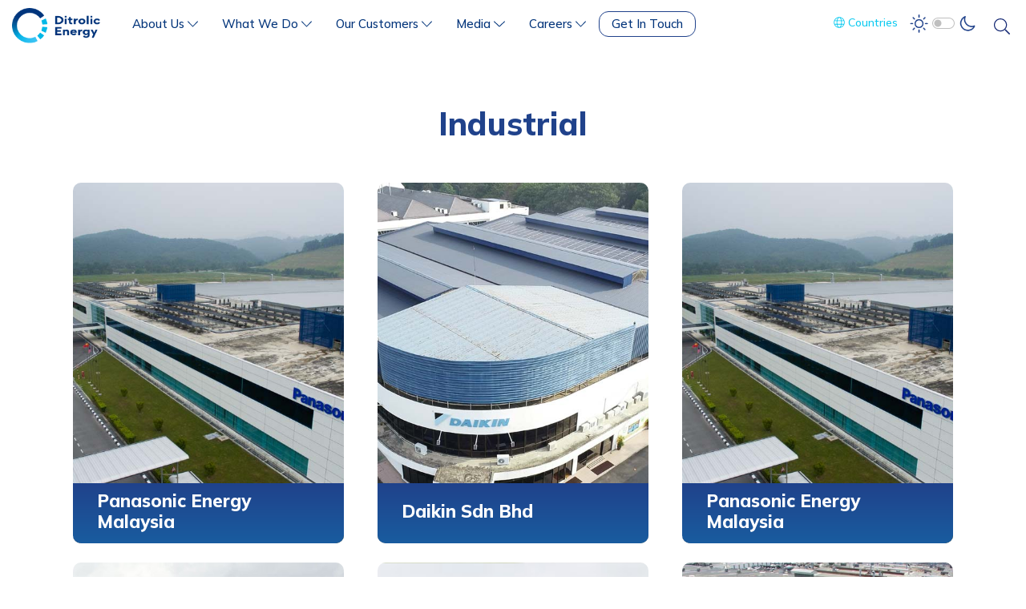

--- FILE ---
content_type: text/html; charset=utf-8
request_url: https://www.ditrolicenergy.com/bd/our-customers/industrial-renewable-energy-solutions
body_size: 11963
content:
<!DOCTYPE html>
<html  >
<head id="head"><title>
	Industrial Renewable Energy Solutions | Ditrolic
</title><meta name="description" content="Ditrolic Energy addresses the productivity and energy efficiency of manufacturing systems while reducing the carbon footprint made by huge industrial processes." /> 
<meta charset="UTF-8" /> 
<meta name="keywords" content="Industrial Renewable Energy Solutions" /> 
<!-- Required meta tags -->
<meta charset="utf-8">
<meta name="viewport" content="width=device-width, initial-scale=1, shrink-to-fit=no">
<link rel="icon" type="image/x-icon" href="favicon.ico" />
<link href="Favicon-new.ico" type="image/x-icon" rel="shortcut icon"/>
<link href="Favicon-new.ico" type="image/x-icon" rel="icon"/>
<meta name="robots" content="index">
<!-- Bootstrap CSS -->
<link href="https://cdn.jsdelivr.net/npm/bootstrap@5.0.2/dist/css/bootstrap.min.css" rel="stylesheet" integrity="sha384-EVSTQN3/azprG1Anm3QDgpJLIm9Nao0Yz1ztcQTwFspd3yD65VohhpuuCOmLASjC" crossorigin="anonymous">
<!--Main Menu File-->
<link rel="preconnect" href="https://fonts.gstatic.com">
<link href="https://fonts.googleapis.com/css2?family=Mulish:wght@200;400;500;800&display=swap" rel="stylesheet">
<link href="https://cdn.jsdelivr.net/npm/@fancyapps/ui@4.0/dist/fancybox.css" rel="stylesheet" />
<link href="/ditrolic/media/assets/css/masterslider.css" rel="stylesheet" />
<link href="/ditrolic/media/assets/css/all-min.css" type="text/css" media="all" rel="stylesheet" />
<link href="/ditrolic/media/assets/css/webslidemenu.css " rel="stylesheet" />
<link href="/ditrolic/media/assets/css/owl-carousel-min.css" rel="stylesheet" type="text/css">
<link href="https://cdnjs.cloudflare.com/ajax/libs/animate.css/4.1.1/animate.min.css" rel="stylesheet" />
<link href="/CMSPages/GetResource.ashx?stylesheetname=diltrolic" type="text/css" media="all"  rel="stylesheet"/>





<script type="text/javascript" src="https://cdnjs.cloudflare.com/ajax/libs/modernizr/2.8.3/modernizr.min.js"></script>
<script type="text/javascript" src="https://cdnjs.cloudflare.com/ajax/libs/detectizr/2.2.0/detectizr.min.js"></script>
<script src="https://ajax.googleapis.com/ajax/libs/jquery/3.5.1/jquery.min.js"></script>

<!-- Google Tag Manager -->
<script>(function(w,d,s,l,i){w[l]=w[l]||[];w[l].push({'gtm.start':
new Date().getTime(),event:'gtm.js'});var f=d.getElementsByTagName(s)[0],
j=d.createElement(s),dl=l!='dataLayer'?'&l='+l:'';j.async=true;j.src=
'https://www.googletagmanager.com/gtm.js?id='+i+dl;f.parentNode.insertBefore(j,f);
})(window,document,'script','dataLayer','GTM-MVP6MGM');</script>
<!-- End Google Tag Manager -->

<!-- Global site tag (gtag.js) - Google Analytics -->
<script async src="https://www.googletagmanager.com/gtag/js?id=UA-216552345-1"></script>
<script>
  window.dataLayer = window.dataLayer || [];
  function gtag(){dataLayer.push(arguments);}
  gtag('js', new Date());

  gtag('config', 'UA-216552345-1');
</script>

<!-- Google tag (gtag.js) -->
<script async src="https://www.googletagmanager.com/gtag/js?id=AW-16548640380"></script>
<script>
  window.dataLayer = window.dataLayer || [];
  function gtag(){dataLayer.push(arguments);}
  gtag('js', new Date());

  gtag('config', 'AW-16548640380');
</script> 
<link href="/ditrolic/media/assets/images/favicon.ico" type="image/x-icon" rel="shortcut icon"/>
<link href="/ditrolic/media/assets/images/favicon.ico" type="image/x-icon" rel="icon"/>

<script type="text/javascript">
	//<![CDATA[
function NewsletterSubmit(){
 document.getElementsByClassName("SubscriptionButton")[0].click(); 
}
//]]>
</script><link href="/CMSPages/GetResource.ashx?_templates=25800&amp;_webparts=677&amp;_webpartlayouts=652;651" type="text/css" rel="stylesheet"/>
</head>
<body class="LTR Chrome BNBD ContentBody" >
     <!-- Google Tag Manager (noscript) -->
<noscript><iframe src=https://www.googletagmanager.com/ns.html?id=GTM-MVP6MGM
height="0" width="0" style="display:none;visibility:hidden"></iframe></noscript>
<!-- End Google Tag Manager (noscript) -->
    <form method="post" action="/bd/our-customers/industrial-renewable-energy-solutions" onsubmit="javascript:return WebForm_OnSubmit();" id="form">
<div class="aspNetHidden">
<input type="hidden" name="__CMSCsrfToken" id="__CMSCsrfToken" value="YazP/A1IXhCHY7DhMiOHNKXMmN++oozaAHDCyG4q+//G9M9EepFHyr5+pQm42sWwisEOOTOjImJGi5Y9sOoljALKxjAHYOLgDDs0yP7nvXw=" />
<input type="hidden" name="__EVENTTARGET" id="__EVENTTARGET" value="" />
<input type="hidden" name="__EVENTARGUMENT" id="__EVENTARGUMENT" value="" />

</div>

<script type="text/javascript">
//<![CDATA[
var theForm = document.forms['form'];
if (!theForm) {
    theForm = document.form;
}
function __doPostBack(eventTarget, eventArgument) {
    if (!theForm.onsubmit || (theForm.onsubmit() != false)) {
        theForm.__EVENTTARGET.value = eventTarget;
        theForm.__EVENTARGUMENT.value = eventArgument;
        theForm.submit();
    }
}
//]]>
</script>


<script src="/WebResource.axd?d=pynGkmcFUV13He1Qd6_TZFq6vTqP3r1qFozGhVGLxl-1qitlwMrubCPbjnNOxZzmlkZuoGEbActtRoTdalEqeA2&amp;t=638086738822144325" type="text/javascript"></script>

<input type="hidden" name="lng" id="lng" value="bn-BD" />
<script src="/CMSPages/GetResource.ashx?scriptfile=%7e%2fCMSScripts%2fWebServiceCall.js" type="text/javascript"></script>
<script type="text/javascript">
	//<![CDATA[

function PM_Postback(param) { if (window.top.HideScreenLockWarningAndSync) { window.top.HideScreenLockWarningAndSync(1080); } if(window.CMSContentManager) { CMSContentManager.allowSubmit = true; }; __doPostBack('m$am',param); }
function PM_Callback(param, callback, ctx) { if (window.top.HideScreenLockWarningAndSync) { window.top.HideScreenLockWarningAndSync(1080); }if (window.CMSContentManager) { CMSContentManager.storeContentChangedStatus(); };WebForm_DoCallback('m$am',param,callback,ctx,null,true); }
//]]>
</script>
<script src="/ScriptResource.axd?d=NJmAwtEo3Ipnlaxl6CMhvj83fQ3Dt1504eA91iWFnCWZXaMiBbQSl4NHMNLx3MbZEDzh0iM1Ol-3Fc8KlgRbRQRTz9upoEHhh7PEM2v7JovHvFdPcgAJTo5YuzOKN9AuWxZpnqpOnsffccslFE5ohT7T9C4W_nTFfhxRupadZaI1&amp;t=49337fe8" type="text/javascript"></script>
<script src="/ScriptResource.axd?d=dwY9oWetJoJoVpgL6Zq8OCBhxF1aM5t0lgD_W_qnXiGY_8Y9trbnTDyPSqQMJOnl6SYCuXEHAto-EF-tIkilm8hNCYTZO8n1aL1T3T4v0dSFtvPj-NiemWFLSmSYggytxFep1yibURauBkvY51ARxfvtSI626ZedBU3gA-agrBQ1&amp;t=49337fe8" type="text/javascript"></script>
<script src="/ScriptResource.axd?d=eE6V8nDbUVn0gtG6hKNX_AxyCKIa8xKfInYh-5RHC1cMNgVoiGEFFkOQZsUZnFqPK1VvMrYRwN-ey2-xTMlyrWhe10iR9qk48-LOMMPtGUZr4tSqMXKjnnWQMvDzANkj0&amp;t=27679117" type="text/javascript"></script>
<script src="/ScriptResource.axd?d=mcAASOSteirJeuV-3by3UUIZ8WpU3mv5W0NtzDB7i10TJ47WFpk0QkAdQoB9wfE3oGv5bWdAcjHHwfzBRbPvXd3-MBcNmLKHgyuFIzkKj5g1&amp;t=27679117" type="text/javascript"></script>
<script src="/ScriptResource.axd?d=jwf4VSQi7LeShc44FJ-gAaxXRXd0Q_yqyXdgIlsWzehZW7Z6LkACm8_sJ72XvhHfqLzIEn3mrHQkGQNGGlpzXbJWGz9EeBcXcoqjL_EDLZ9OX1Ot1T4pbYeFQ9d-hbXa0&amp;t=27679117" type="text/javascript"></script>
<script src="/ScriptResource.axd?d=HEFpVKbnoeQjkjHkFKu3MJB6-fk24m-hb_TUM-BnVTRMc8a4UjmAykKsDCxtWkgzbLZTUeg2YUQPMZG9IiOz1bpXoZIG4RRClTB45BfYUoBdj2mRX3dfeOKaJEWq_cFg0&amp;t=27679117" type="text/javascript"></script>
<script src="/ScriptResource.axd?d=X6kQKInQS5YQqruiTh57iLc0gV014EzknJxjU4OwLgGa8tM5d3Gdn0AcYeqVWw4_EbVUK6dCmlG_d-Xo0VR9QRDM8bD2986fN2ZDoBI1VdaB55jI9IWIJdRFsVPEoDYG0&amp;t=27679117" type="text/javascript"></script>
<script type="text/javascript">
	//<![CDATA[

var CMS = CMS || {};
CMS.Application = {
  "language": "bn",
  "imagesUrl": "/CMSPages/GetResource.ashx?image=%5bImages.zip%5d%2f",
  "isDebuggingEnabled": false,
  "applicationUrl": "/",
  "isDialog": false,
  "isRTL": "false"
};

//]]>
</script>
<script type="text/javascript">
//<![CDATA[
function WebForm_OnSubmit() {
null;
return true;
}
//]]>
</script>

<div class="aspNetHidden">

	<input type="hidden" name="__VIEWSTATEGENERATOR" id="__VIEWSTATEGENERATOR" value="A5343185" />
	<input type="hidden" name="__SCROLLPOSITIONX" id="__SCROLLPOSITIONX" value="0" />
	<input type="hidden" name="__SCROLLPOSITIONY" id="__SCROLLPOSITIONY" value="0" />
</div>
    <script type="text/javascript">
//<![CDATA[
Sys.WebForms.PageRequestManager._initialize('manScript', 'form', ['tp$lt$WebPartZone19$ZFooterNewsletter$CustomSubscriptionForm$sys_pnlUpdate','','tctxM',''], ['p$lt$WebPartZone19$ZFooterNewsletter$CustomSubscriptionForm',''], [], 90, '');
//]]>
</script>

    <div id="ctxM">

</div>
    
<script type="text/javascript">
  function initDarkModeTheme() {
    var darkThemeSelected =
        localStorage.getItem("darkSwitch") !== null &&
        localStorage.getItem("darkSwitch") === "dark";
    darkThemeSelected
      ? document.body.setAttribute("data-theme", "dark")
      : document.body.removeAttribute("data-theme");
  }
</script>
<script type="text/javascript">initDarkModeTheme();</script>  <div class="modal fade" id="countrypopout" tabindex="-1" role="dialog" aria-labelledby="myModalLabel">
      <div class="modal-dialog modal-md" role="document">
          <div class="modal-content">
              <div class="modal-header">
                  <h4 class="modal-title" id="myModalLabel">
                    <i class="fal fa-globe"></i> Countries
                  </h4>
          <button type="button" class="close btn-close" data-bs-dismiss="modal" aria-label="Close"><i class="far fa-times"></i></button>
              </div>
              <div class="modal-body">
                  <div class="ctn">
                      <div id="p_lt_ctl12_CurrencySelection_CMSUpdatePanel1">
    
              <div class="form mobile-country">
                
                <div class="form-group">
                  <label class="model-title-label">Select Country </label>
                  <ul class="list-unstyled clearfix">
                    
                  
<li style="">
  <a title="Malaysia" href="https://www.ditrolicenergy.com/en-us/our-customers/industrial-renewable-energy-solutions " class="btn btn-secondary">Malaysia</a>
</li>
                  <li style="">
  <a title="Singapore" href="https://www.ditrolicenergy.com/en-sg/our-customers/industrial " class="btn btn-secondary">Singapore</a>
</li>
                  <li style="">
  <a title="Philippines" href="https://www.ditrolicenergy.com/en-ph/our-customers/industrial-renewable-energy-solutions " class="btn btn-secondary">Philippines</a>
</li>
                  <li style="">
  <a title="Indonesia" href="https://www.ditrolicenergy.com/id-id/our-customers/industrial-renewable-energy-solutions " class="btn btn-secondary">Indonesia</a>
</li>
                  <li style="">
  <a title="China" href="https://www.ditrolicenergy.com/zh-cn/our-customers/industrial-renewable-energy-solutions " class="btn btn-secondary">China</a>
</li>
                  <li style="">
  <a title="Bangladesh" href="https://www.ditrolicenergy.com/bn-bd/our-customers/industrial-renewable-energy-solutions " class="btn btn-secondary">Bangladesh</a>
</li>
                  
</ul>
                </div>
              </div>
                          
            </div>
                  </div>
              </div>
          </div>
      </div>
  </div>


 <!-- <div class="se-pre-con"></div> -->



<div class="pageWrapper  ">
  <div class="main-navigation">
    <!-- Mobile Header -->
    <div class="wsmobileheader clearfix ">
      <a id="wsnavtoggle" class="wsanimated-arrow">
        <span></span>
      </a>
      <span class="smllogo">
        <a href="/" title="home"><img id="p_lt_WebPartZone2_ZSmallMainDitrolicLogo_EditableImage5_ucEditableImage_imgImage" title="Ditrolic Logo" src="/ditrolic/media/assets/images/main-logo.png?ext=.png" alt="Ditrolic Logo" />

</a>
        
      </span>
      <div class="menu-right">
        <ul class="list-unstyled list-inline">
          <li class="list-inline-item">
            
            <a class="cd-search-trigger" href="#cd-search"><i class="fa fal fa-search" aria-hidden="true"></i></a>
            <div id="cd-search" class="cd-search">
              <div class="container-fluid">
                <div class="logoImg">
                  <img id="p_lt_WebPartZone3_ZMobileMainDitrolicLogo_EditableImage1_ucEditableImage_imgImage" title="Main Ditrolic Logo" src="/ditrolic/media/assets/images/main-logo.png" alt="Main Ditrolic Logo" />


                  
                </div>
                <div class="form">
                  <div id="p_lt_WebPartZone4_ZMobileSearch_SmartSearchBox1_pnlSearch" class="searchBox" onkeypress="javascript:return WebForm_FireDefaultButton(event, &#39;p_lt_WebPartZone4_ZMobileSearch_SmartSearchBox1_btnSearch&#39;)">
	
    <label for="p_lt_WebPartZone4_ZMobileSearch_SmartSearchBox1_txtWord" id="p_lt_WebPartZone4_ZMobileSearch_SmartSearchBox1_lblSearch" style="display:none;">Search for:</label>
    <input type="hidden" name="p$lt$WebPartZone4$ZMobileSearch$SmartSearchBox1$txtWord_exWatermark_ClientState" id="p_lt_WebPartZone4_ZMobileSearch_SmartSearchBox1_txtWord_exWatermark_ClientState" /><input name="p$lt$WebPartZone4$ZMobileSearch$SmartSearchBox1$txtWord" type="text" maxlength="1000" id="p_lt_WebPartZone4_ZMobileSearch_SmartSearchBox1_txtWord" class="form-control" />
    <input type="submit" name="p$lt$WebPartZone4$ZMobileSearch$SmartSearchBox1$btnSearch" value="Search" id="p_lt_WebPartZone4_ZMobileSearch_SmartSearchBox1_btnSearch" class="btn btn-default" style="display:none" />
    
    <div id="p_lt_WebPartZone4_ZMobileSearch_SmartSearchBox1_pnlPredictiveResultsHolder" class="predictiveSearchHolder">

	</div>

</div>

                  <a href="#" class="search-btn"><i class="fa fal fa-search" aria-hidden="true"></i></a>
                </div>
                <a href="#" class="close-btn"><i class="fa fal fa-times" aria-hidden="true"></i></a>
              </div>
            </div>
          </li>
        </ul>
      </div>       
    </div>
    <!-- Mobile Header -->
    <div class="wsmainfull clearfix">
      <div class="wsmainwp clearfix">
        <div class="desktoplogo">
          <a href="/" title="home"><img id="p_lt_WebPartZone5_ZDesktopLogo_EditableImage4_ucEditableImage_imgImage" title="Ditrolic Logo" src="/ditrolic/media/assets/images/main-logo.png?ext=.png" alt="Ditrolic Energy Logo" />

</a>
          
        </div>
        <div class="menu-right">
          <ul class="list-unstyled list-inline">
            <li class="list-inline-item">
              <a class="cd-search-trigger" href="#cd-search"><i class="fa fal fa-search" aria-hidden="true"></i></a>
              <div id="cd-search" class="cd-search">
                <div class="container-fluid">
                  <div class="logoImg">
                    
                    
                  </div>
                  <div class="form">
                    <div id="p_lt_WebPartZone7_ZDesktopSearch_SmartSearchBox_pnlSearch" class="searchBox" onkeypress="javascript:return WebForm_FireDefaultButton(event, &#39;p_lt_WebPartZone7_ZDesktopSearch_SmartSearchBox_btnSearch&#39;)">
	
    <label for="p_lt_WebPartZone7_ZDesktopSearch_SmartSearchBox_txtWord" id="p_lt_WebPartZone7_ZDesktopSearch_SmartSearchBox_lblSearch" style="display:none;">Search for:</label>
    <input type="hidden" name="p$lt$WebPartZone7$ZDesktopSearch$SmartSearchBox$txtWord_exWatermark_ClientState" id="p_lt_WebPartZone7_ZDesktopSearch_SmartSearchBox_txtWord_exWatermark_ClientState" /><input name="p$lt$WebPartZone7$ZDesktopSearch$SmartSearchBox$txtWord" type="text" maxlength="1000" id="p_lt_WebPartZone7_ZDesktopSearch_SmartSearchBox_txtWord" class="form-control" />
    <input type="submit" name="p$lt$WebPartZone7$ZDesktopSearch$SmartSearchBox$btnSearch" value="Search" id="p_lt_WebPartZone7_ZDesktopSearch_SmartSearchBox_btnSearch" class="btn btn-default" style="display:none" />
    
    <div id="p_lt_WebPartZone7_ZDesktopSearch_SmartSearchBox_pnlPredictiveResultsHolder" class="predictiveSearchHolder">

	</div>

</div>



                    <a href="#" class="search-btn"><i class="fa fal fa-search" aria-hidden="true"></i></a>
                  </div>
                  <a href="#" class="close-btn"><i class="fa fal fa-times" aria-hidden="true"></i></a>
                </div>
              </div>
            </li>
          </ul>
        </div>
        <!--Main Menu HTML Code-->
        <nav class="wsmenu clearfix">
          <ul class="wsmenu-list">
            
<li aria-haspopup="true" class="megamenu">
  <a href="#" title=" About Us">
   
    
  About Us <i class='fal fa-chevron-down'.></i>
  </a>
    <div class="wsmegamenu halfmenu clearfix">
    <div class="container">
      <div class="row">
        <div class='col-lg-5 col-md-12 col-xs-12 link-list intro'>  
          <div class="title">About Us</div>
          <p class="wsmwnutxt">Uncover our determination and the values that keep us on track.</p>
</div>  
      <ul class='col-lg-3 col-md-12 col-xs-12 link-list'>  
        
          <li><a href="/bd/about-us/renewable-energy-company" title="Overview" >Overview</a></li><li><a href="/bd/about-us/our-philosophy" title="Our Philosophy" >Our Philosophy</a></li><li><a href="/bd/about-us/our-leaderships" title="Our Leadership" >Our Leadership</a></li>
        </ul>  
        
         <div class='col-lg-4 col-md-12 col-xs-12'> 
          <div class="menu-img">
            <a href="#" title="About Us" 
            >
              <figure><img src="/ditrolic/media/assets/images/menu-aboutUs.png?ext=.png" alt="About Ditrolic Energy"></figure>
              <figcaption></figcaption>
            </a>
          </div>
    
		</div>
    </div>
  </div>
</li><li aria-haspopup="true" class="megamenu">
  <a href="#" title=" What We Do">
   
    
  What We Do <i class='fal fa-chevron-down'.></i>
  </a>
    <div class="wsmegamenu clearfix">
    <div class="container">
      <div class="row">
        <div class='col-lg-3 col-md-12 col-xs-12 link-list intro'>  
          <div class="title">What We Do</div>
          <p class="wsmwnutxt">Realising a sustainable tomorrow through energy independence.</p>
</div>  
       <div class='col-lg-6 col-md-12 col-xs-12 link-list'> <div class='two-col-list'> <ul>  
        
          <li><a href="/bd/what-we-do/net-zero-solutions" title="Net Zero Solutions" >Net Zero Solutions</a></li><li><a href="/bd/what-we-do/solar-system" title="Solar" >Solar</a></li><li><a href="/bd/what-we-do/solar-panel" title="- Distributed Solar" >- Distributed Solar</a></li><li><a href="/bd/what-we-do/large-scale-solar" title="- Utility Scale Solar" >- Utility Scale Solar</a></li><li><a href="/bd/what-we-do/distributed-energy-generation" title="Distributed Energy" >Distributed Energy</a></li><li><a href="/bd/what-we-do/battery-energy-storage-system" title="Battery Energy Storage System" >Battery Energy Storage System</a></li><li><a href="/bd/what-we-do/wind-turbine" title="Wind Energy" >Wind Energy</a></li><li><a href="/bd/what-we-do/energy-efficiency" title="Services" >Services</a></li>
         </ul></div></div>  
        
         <div class='col-lg-3 col-md-12 col-xs-12'> 
          <div class="menu-img">
            <a href="/what-we-do/net-zero-solutions" title="What We Do" 
            >
              <figure><img src="/ditrolic/media/assets/images/menu-WhatWeDo.jpg?ext=.jpg" alt="Ditrolic Sustainable Energy Solutions"></figure>
              <figcaption>Net Zero Solutions</figcaption>
            </a>
          </div>
    
		</div>
    </div>
  </div>
</li><li aria-haspopup="true" class="megamenu">
  <a href="#" title=" Our Customers">
   
    
  Our Customers <i class='fal fa-chevron-down'.></i>
  </a>
    <div class="wsmegamenu clearfix">
    <div class="container">
      <div class="row">
        <div class='col-lg-3 col-md-12 col-xs-12 link-list intro'>  
          <div class="title">Our Customers</div>
          <p class="wsmwnutxt">Discover others who have taken the steps towards a sustainable future.</p>
</div>  
       <div class='col-lg-6 col-md-12 col-xs-12 link-list'> <div class='two-col-list'> <ul>  
        
          <li><a href="/bd/our-customers/our-customers" title="Overview" >Overview</a></li><li><a href="/bd/our-customers/airport-renewable-energy-solutions" title="Airport" >Airport</a></li><li><a href="/bd/our-customers/industrial-renewable-energy-solutions" title="Industrial" >Industrial</a></li><li><a href="/bd/our-customers/data-centre-renewable-energy-solutions" title="Data Centre" >Data Centre</a></li><li><a href="/bd/our-customers/commercial-renewable-energy-solutions" title="Commercial &amp; Retail" >Commercial & Retail</a></li><li><a href="/bd/our-customers/educational-institution-renewable-energy-solutions" title="Educational Institution" >Educational Institution</a></li><li><a href="/bd/our-customers/utilities-renewable-energy-solutions" title="Utilities" >Utilities</a></li><li><a href="/bd/our-customers/more-renewable-energy-solutions" title="Others" >Others</a></li>
         </ul></div></div>  
        
         <div class='col-lg-3 col-md-12 col-xs-12'> 
          <div class="menu-img">
            <a href="#" title="Our Customers" 
            >
              <figure><img src="/ditrolic/media/assets/images/menu-OurCustomers.jpg?ext=.jpg" alt="Ditrolic Customers"></figure>
              <figcaption></figcaption>
            </a>
          </div>
    
		</div>
    </div>
  </div>
</li><li aria-haspopup="true" class="megamenu">
  <a href="#" title=" Media">
   
    
  Media <i class='fal fa-chevron-down'.></i>
  </a>
    <div class="wsmegamenu halfmenu right clearfix">
    <div class="container">
      <div class="row">
        <div class='col-lg-5 col-md-12 col-xs-12 link-list intro'>  
          <div class="title">Media</div>
          <p class="wsmwnutxt">Our presence, progress and pointers to a better tomorrow.</p>
</div>  
      <ul class='col-lg-3 col-md-12 col-xs-12 link-list'>  
        
          <li><a href="/bd/media/press-release" title="Press Release" >Press Release</a></li><li><a href="/bd/media/news" title="News" >News</a></li><li><a href="/bd/media/publications" title="Publications" >Publications</a></li>
        </ul>  
        
         <div class='col-lg-4 col-md-12 col-xs-12'> 
          <div class="menu-img">
            <a href="#" title="Media" 
            >
              <figure><img src="/ditrolic/media/assets/images/menu-Media.jpg?ext=.jpg" alt="Ditrolic Media"></figure>
              <figcaption></figcaption>
            </a>
          </div>
    
		</div>
    </div>
  </div>
</li><li aria-haspopup="true" class="megamenu">
  <a href="#" title=" Careers">
   
    
  Careers <i class='fal fa-chevron-down'.></i>
  </a>
    <div class="wsmegamenu halfmenu right clearfix">
    <div class="container">
      <div class="row">
        <div class='col-lg-5 col-md-12 col-xs-12 link-list intro'>  
          <div class="title">Careers</div>
          <p class="wsmwnutxt">Exciting opportunities await. Find out what your future could hold.</p>
</div>  
      <ul class='col-lg-3 col-md-12 col-xs-12 link-list'>  
        
          <li><a href="/bd/careers/our-people" title="Our People" >Our People</a></li>
        </ul>  
        
         <div class='col-lg-4 col-md-12 col-xs-12'> 
          <div class="menu-img">
            <a href="#" title="Careers" 
            >
              <figure><img src="/ditrolic/media/assets/images/menu-Career.jpg?ext=.jpg" alt="Ditrolic Careers"></figure>
              <figcaption></figcaption>
            </a>
          </div>
    
		</div>
    </div>
  </div>
</li>

            
            <li aria-haspopup="true" class="btn">
              <a class="menu-contact" href="/contact-us" title="get in touch">Get In Touch</a>
            </li>
            <li class="theme-switcher">
              <div class="form-check form-switch darkmode clearfix">
                <span class="country-selection"><a href="#countrypopout" data-bs-toggle="modal" data-bs-target="#countrypopout"><i class="fal fa-globe"></i> Countries</a></span>
                <span class="ico sw-left"><img src="/ditrolic/media/assets/images/day-dark.png"></span>
                <input type="checkbox" class="form-check-input" id="darkSwitch">
                <span class="ico sw-right"><img src="/ditrolic/media/assets/images/night-dark.png"></span>
              </div>
            </li>
          </ul>
        </nav>
        <!--Menu HTML Code-->
      </div>
    </div>
  </div>
  <div class="contentWrapper">
    
<div class="section white">
  <div class="container">
    <div class="blog-title text-center">
      <div class="pageTitle">
        <h2>Industrial</h2>
      </div>
    </div>
    
    



 
    
    <div class="customer field-listing">
      <div class="row gy-4">
        
<div class="col-md-6 col-lg-4">
  <div class="field-card" style="background-image: url('/ditrolic/media/assets/images/pages/Our%20Customers/panasonic-01.jpg?ext=.jpg')">
    <div class="field-info">
      <div class="title">
        <h2>Panasonic Energy Malaysia</h2>
      </div>
      <div class="ctn">
        Panasonic Energy Malaysia (PECMY) is the manufacturing division of Panasonic Solar business and it manufactures solar panel and integrated manufacturing of wafers, cells and modules.
        <div class="spacer30">&nbsp;</div>
        <a href="/bd/our-customers/industrial-renewable-energy-solutions/panasonic-energy-malaysia" title="Panasonic Energy Malaysia" class="txt-link">View Project <i class="fal fa-arrow-right"></i></a>
      </div>
    </div>
  </div>
</div><div class="col-md-6 col-lg-4">
  <div class="field-card" style="background-image: url('/ditrolic/media/assets/images/pages/Our%20Customers/daikin.jpg?ext=.jpg')">
    <div class="field-info">
      <div class="title">
        <h2>Daikin Sdn Bhd</h2>
      </div>
      <div class="ctn">
        Daikin Malaysia Sdn. Bhd. (DAMA) is the only air conditioning manufacturer in Malaysia producing a wide range of HVAC equipment for the Malaysian and global export markets
        <div class="spacer30">&nbsp;</div>
        <a href="/bd/our-customers/industrial-renewable-energy-solutions/daikin-sdn-bhd" title="Daikin Sdn Bhd" class="txt-link">View Project <i class="fal fa-arrow-right"></i></a>
      </div>
    </div>
  </div>
</div><div class="col-md-6 col-lg-4">
  <div class="field-card" style="background-image: url('/ditrolic/media/assets/images/pages/Our%20Customers/panasonic-01.jpg?ext=.jpg')">
    <div class="field-info">
      <div class="title">
        <h2>Panasonic Energy Malaysia</h2>
      </div>
      <div class="ctn">
        Panasonic Energy Malaysia (PECMY) is the manufacturing division of Panasonic Solar business and it manufactures solar panel and integrated manufacturing of wafers, cells and modules.
        <div class="spacer30">&nbsp;</div>
        <a href="/bd/our-customers/industrial-renewable-energy-solutions/panasonic-energy-malaysia-1" title="Panasonic Energy Malaysia" class="txt-link">View Project <i class="fal fa-arrow-right"></i></a>
      </div>
    </div>
  </div>
</div><div class="col-md-6 col-lg-4">
  <div class="field-card" style="background-image: url('https://dwgafv9gzqf9t.cloudfront.net/ditrolic/media/assets/our-customers/petronaspowermmhe-cover.jpg?ext=.jpg')">
    <div class="field-info">
      <div class="title">
        <h2>Petronas Power (MMHE)</h2>
      </div>
      <div class="ctn">
        Malaysia Marine and Heavy Engineering Holdings Berhad is a Malaysian owned shipbuilding and heavy engineering industries company. It was formerly known as Malaysia Shipyard and Engineering Sdn Bhd. MHB has been long involved in oil and gas engineering and construction works.
        <div class="spacer30">&nbsp;</div>
        <a href="/bd/our-customers/industrial-renewable-energy-solutions/petronas-power-mmhe" title="Petronas Power (MMHE)" class="txt-link">View Project <i class="fal fa-arrow-right"></i></a>
      </div>
    </div>
  </div>
</div><div class="col-md-6 col-lg-4">
  <div class="field-card" style="background-image: url('https://dwgafv9gzqf9t.cloudfront.net/ditrolic/media/assets/our-customers/stk.jpg?ext=.jpg')">
    <div class="field-info">
      <div class="title">
        <h2>ST Kinetics</h2>
      </div>
      <div class="ctn">
        ST Engineering Land Systems Ltd (STELS), doing business as ST Kinetics, is a strategic business area of ST Engineering and handles land systems and specialty vehicles.
        <div class="spacer30">&nbsp;</div>
        <a href="/bd/our-customers/industrial-renewable-energy-solutions/st-kinetics" title="ST Kinetics" class="txt-link">View Project <i class="fal fa-arrow-right"></i></a>
      </div>
    </div>
  </div>
</div><div class="col-md-6 col-lg-4">
  <div class="field-card" style="background-image: url('/ditrolic/media/assets/images/pages/Our%20Customers/Industrial/toyota-01.jpg?ext=.jpg')">
    <div class="field-info">
      <div class="title">
        <h2>Toyota Assembly Services</h2>
      </div>
      <div class="ctn">
        Toyota Motor Corporation, usually shortened to Toyota, is a Japanese multinational automotive manufacturer headquartered in Toyota, Aichi, Japan.
        <div class="spacer30">&nbsp;</div>
        <a href="/bd/our-customers/industrial-renewable-energy-solutions/toyota-assembly-services" title="Toyota Assembly Services" class="txt-link">View Project <i class="fal fa-arrow-right"></i></a>
      </div>
    </div>
  </div>
</div><div class="col-md-6 col-lg-4">
  <div class="field-card" style="background-image: url('/ditrolic/media/assets/images/pages/Our%20Customers/Industrial/tdk-01.jpg?ext=.jpg')">
    <div class="field-info">
      <div class="title">
        <h2>TDK Electronics (Malaysia)</h2>
      </div>
      <div class="ctn">
        TDK is a comprehensive electronic components manufacturer leading the world in magnetic technology.
        <div class="spacer30">&nbsp;</div>
        <a href="/bd/our-customers/industrial-renewable-energy-solutions/tdk-electronics-malaysia" title="TDK Electronics (Malaysia)" class="txt-link">View Project <i class="fal fa-arrow-right"></i></a>
      </div>
    </div>
  </div>
</div><div class="col-md-6 col-lg-4">
  <div class="field-card" style="background-image: url('https://dwgafv9gzqf9t.cloudfront.net/ditrolic/media/assets/images/pages/our-customers/ise-01.jpg?ext=.jpg')">
    <div class="field-info">
      <div class="title">
        <h2>ISE International</h2>
      </div>
      <div class="ctn">
        ISE International is the representative of quality products in the Instrumentation, Industrial and Safety sectors of the market.
        <div class="spacer30">&nbsp;</div>
        <a href="/bd/our-customers/industrial-renewable-energy-solutions/ise-international" title="ISE International" class="txt-link">View Project <i class="fal fa-arrow-right"></i></a>
      </div>
    </div>
  </div>
</div><div class="col-md-6 col-lg-4">
  <div class="field-card" style="background-image: url('https://dwgafv9gzqf9t.cloudfront.net/ditrolic/media/assets/images/pages/our-customers/softex-01_1.jpg?ext=.jpg')">
    <div class="field-info">
      <div class="title">
        <h2>PT Softex</h2>
      </div>
      <div class="ctn">
        PT. Softex Indonesia develops, manufactures, and markets consumer products to customers in Indonesia, America, Asia, Africa, the Pacific, and internationally.
        <div class="spacer30">&nbsp;</div>
        <a href="/bd/our-customers/industrial-renewable-energy-solutions/pt-softex" title="PT Softex" class="txt-link">View Project <i class="fal fa-arrow-right"></i></a>
      </div>
    </div>
  </div>
</div>
 
      </div>
    </div>
    <div class="spacer50">&nbsp;</div>
     <nav aria-label="navigation ">
  <ul class="pagination justify-content-center">
    
    <li class="page-item">
  <a class="page-link" href="/bd/our-customers/industrial-renewable-energy-solutions" aria-label="Previous">
    <i class="far fa-chevron-left"></i>
  </a>
</li>
    
    <li class="page-item active"><a class="page-link" href="/bd/our-customers/industrial-renewable-energy-solutions">1</a></li>&nbsp;<li class="page-item"><a class="page-link" href="/bd/our-customers/industrial-renewable-energy-solutions?page=2">2</a></li>
    
    <li class="page-item">
  <a class="page-link" href="/bd/our-customers/industrial-renewable-energy-solutions?page=2" aria-label="Next">
    <i class="far fa-chevron-right"></i>
  </a>
</li>
    
  </ul>
</nav>
 
  </div>
</div>
  </div>
  <footer>
    <div class="container-fluid">
      <div class="ft-link-wrapper">
        <div class="row align-items-start">
          <div class="col-sm-12 col-md-3 col-lg-2">
            <div class="ft-col ft-one">
              <a href="/" class="ft-logo" title="home"><img id="p_lt_WebPartZone11_ZFooterMainDitrolicLogo_EditableImage3_ucEditableImage_imgImage" title="Ditrolic Logo" src="/ditrolic/media/assets/images/Ditrolic_Logo_White.png?ext=.png" alt="Ditrolic Energy Logo White" />

</a> 
                              
              <div class="social-links">
                <ul class="list-inline list-unstyled">
	<li class="list-inline-item"><a href="https://www.facebook.com/ditrolicenergy" target="_blank"><svg aria-hidden="true" class="svg-inline--fa fa-facebook-f fa-w-10" data-fa-i2svg="" data-icon="facebook-f" data-prefix="fab" focusable="false" role="img" viewbox="0 0 320 512" xmlns="http://www.w3.org/2000/svg"><path d="M279.14 288l14.22-92.66h-88.91v-60.13c0-25.35 12.42-50.06 52.24-50.06h40.42V6.26S260.43 0 225.36 0c-73.22 0-121.08 44.38-121.08 124.72v70.62H22.89V288h81.39v224h100.17V288z" fill="currentColor"></path></svg><!-- <i class="fab fa-facebook-f">&nbsp;</i> Font Awesome fontawesome.com --> </a></li>
	<li class="list-inline-item"><a href="https://www.linkedin.com/company/ditrolic-solar/" target="_blank"><svg aria-hidden="true" class="svg-inline--fa fa-linkedin-in fa-w-14" data-fa-i2svg="" data-icon="linkedin-in" data-prefix="fab" focusable="false" role="img" viewbox="0 0 448 512" xmlns="http://www.w3.org/2000/svg"><path d="M100.28 448H7.4V148.9h92.88zM53.79 108.1C24.09 108.1 0 83.5 0 53.8a53.79 53.79 0 0 1 107.58 0c0 29.7-24.1 54.3-53.79 54.3zM447.9 448h-92.68V302.4c0-34.7-.7-79.2-48.29-79.2-48.29 0-55.69 37.7-55.69 76.7V448h-92.78V148.9h89.08v40.8h1.3c12.4-23.5 42.69-48.3 87.88-48.3 94 0 111.28 61.9 111.28 142.3V448z" fill="currentColor"></path></svg><!-- <i class="fab fa-linkedin-in">&nbsp;</i> Font Awesome fontawesome.com --> </a></li>
	<li class="list-inline-item"><a href="https://www.youtube.com/channel/UCqpXf8_9XeajXuOG4pw_QhA" target="_blank"><svg aria-hidden="true" class="svg-inline--fa fa-youtube fa-w-18" data-fa-i2svg="" data-icon="youtube" data-prefix="fab" focusable="false" role="img" viewbox="0 0 576 512" xmlns="http://www.w3.org/2000/svg"><path d="M549.655 124.083c-6.281-23.65-24.787-42.276-48.284-48.597C458.781 64 288 64 288 64S117.22 64 74.629 75.486c-23.497 6.322-42.003 24.947-48.284 48.597-11.412 42.867-11.412 132.305-11.412 132.305s0 89.438 11.412 132.305c6.281 23.65 24.787 41.5 48.284 47.821C117.22 448 288 448 288 448s170.78 0 213.371-11.486c23.497-6.321 42.003-24.171 48.284-47.821 11.412-42.867 11.412-132.305 11.412-132.305s0-89.438-11.412-132.305zm-317.51 213.508V175.185l142.739 81.205-142.739 81.201z" fill="currentColor"></path></svg><!-- <i class="fab fa-youtube">&nbsp;</i> Font Awesome fontawesome.com --> </a></li>
</ul>





              </div>
            </div>
            <div class="spacer30 d-block d-md-none">&nbsp;</div>
          </div>
          <div class="col-sm-3 col-md-2 col-lg-2">
            <div class="ft-col ft-two">
              <h3 class="ft-list-title">Quick Links <i class="d-sm-none fal fa-angle-down"></i></h3>
              <ul class="ft-list list list-unstyled">
	<li><a href="/" title="Home">Home</a></li>
	<li><a href="/about-us/overview" title="About Us">About Us</a></li>
	<li><a href="/media/press-release" title="Press Release">Press Release</a></li>
	<li><a href="/Careers/Our-People" title="Our People">Our People</a></li>
	<li><a href="/Careers/Join-Us" title="Join Us">Join Us</a></li>
	<li><a href="/GetInTouch" title="Get In Touch">Get In Touch</a></li>
</ul>





            </div>
            <div class="spacer30 d-block d-md-none">&nbsp;</div>
          </div>
          <div class="col-sm-3 col-md-2 col-lg-2">
            <div class="ft-col ft-three">
              <h3 class="ft-list-title">What We Do <i class="d-sm-none fal fa-angle-down"></i></h3>
              <ul class="ft-list list list-unstyled">
	<li><a href="/What-We-Do/Net-Zero-Solutions" title="Net Zero Solutions">Net Zero Solutions</a></li>
	<li><a href="/What-We-Do/Solar" title="Solar">Solar</a></li>
	<li><a href="/What-We-Do/Distributed-Energy" title="Distributed Energy">Distributed Energy</a></li>
	<li><a href="/What-We-Do/Energy-Storage" title="Energy Storage">Energy Storage</a></li>
	<li><a href="/What-We-Do/wind-energy" title="Wind Energy">Wind Energy</a></li>
	<li><a href="/What-We-Do/Services" title="Services">Services</a></li>
</ul>





            </div>
            <div class="spacer30 d-block d-md-none">&nbsp;</div>
          </div>
          <div class="col-sm-6 col-md-4 col-lg-3">
            <div class="ft-col ft-four">
              <h3 class="ft-list-title">Our Customers <i class="d-sm-none fal fa-angle-down"></i></h3>
              <div class="two-col-list">
                <ul class="ft-list  list-inline">
	<li><a href="/Our-Customers/Airport" title="Airport">Airport</a></li>
	<li><a href="/Our-Customers/Industrial" title="Industrial">Industrial</a></li>
	<li><a href="/Our-Customers/Data-Centre" title="Data Centre">Data Centre</a></li>
	<li><a href="/Our-Customers/Commercial-Retail" title="Commercial &amp; Retail">Commercial &amp; Retail</a></li>
	<li><a href="/Our-Customers/Educational-Institution" title="Educational Institution">Educational Institution</a></li>
	<!--<li><a href="/Our-Customers/Government" title="Government">Government</a></li>
	<li><a href="/Our-Customers/Healthcare-Facilities" title="Healthcare Facilities">Healthcare Facilities</a></li>-->
	<li><a href="/Our-Customers/Utilities" title="Utilities">Utilities</a></li>
	<li><a href="/Our-Customers/Others" title="Others">Others</a></li>
</ul>





              </div>
            </div>
          </div>
          <div class="col-sm-12 col-md-12 col-lg-3">
            <div id="p_lt_WebPartZone19_ZFooterNewsletter_CustomSubscriptionForm_sys_pnlUpdate">
	

<div id="p_lt_WebPartZone19_ZFooterNewsletter_CustomSubscriptionForm_plcUp_pnlSubscription" class="Subscription" onkeypress="javascript:return WebForm_FireDefaultButton(event, &#39;p_lt_WebPartZone19_ZFooterNewsletter_CustomSubscriptionForm_plcUp_btnSubmit&#39;)">
		
    
    <div id="p_lt_WebPartZone19_ZFooterNewsletter_CustomSubscriptionForm_plcUp_formElem">
			<div id="p_lt_WebPartZone19_ZFooterNewsletter_CustomSubscriptionForm_plcUp_formElem_pnlForm" class="FormPanel" onkeypress="javascript:return WebForm_FireDefaultButton(event, &#39;p_lt_WebPartZone19_ZFooterNewsletter_CustomSubscriptionForm_plcUp_formElem_btnOK&#39;)">
				<div class="ft-col ft-five newsletter">
<h3 class="ft-list-title">Join Newsletter</h3>

<div class="form-group"><div id="p_lt_WebPartZone19_ZFooterNewsletter_CustomSubscriptionForm_plcUp_formElem_ncpsubscriberfullname" class="EditingFormControlNestedControl editing-form-control-nested-control">
					<input name="p$lt$WebPartZone19$ZFooterNewsletter$CustomSubscriptionForm$plcUp$formElem$SubscriberFullName$txtText" type="text" maxlength="440" id="p_lt_WebPartZone19_ZFooterNewsletter_CustomSubscriptionForm_plcUp_formElem_SubscriberFullName_txtText" class="form-control" />
<input type="hidden" name="p$lt$WebPartZone19$ZFooterNewsletter$CustomSubscriptionForm$plcUp$formElem$SubscriberFullName$exWatermark_ClientState" id="p_lt_WebPartZone19_ZFooterNewsletter_CustomSubscriptionForm_plcUp_formElem_SubscriberFullName_exWatermark_ClientState" />
				</div></div>

<div class="form-group"><div id="p_lt_WebPartZone19_ZFooterNewsletter_CustomSubscriptionForm_plcUp_formElem_ncpsubscriberemail" class="EditingFormControlNestedControl editing-form-control-nested-control">
					<input name="p$lt$WebPartZone19$ZFooterNewsletter$CustomSubscriptionForm$plcUp$formElem$SubscriberEmail$txtText" type="text" maxlength="254" id="p_lt_WebPartZone19_ZFooterNewsletter_CustomSubscriptionForm_plcUp_formElem_SubscriberEmail_txtText" class="form-control" />
<input type="hidden" name="p$lt$WebPartZone19$ZFooterNewsletter$CustomSubscriptionForm$plcUp$formElem$SubscriberEmail$exWatermark_ClientState" id="p_lt_WebPartZone19_ZFooterNewsletter_CustomSubscriptionForm_plcUp_formElem_SubscriberEmail_exWatermark_ClientState" />
				</div></div>
<a class="cta-outline" href="javascript:NewsletterSubmit()">SUBSCRIBE</a> </div>

			</div>
		</div>
    
    
    <input type="submit" name="p$lt$WebPartZone19$ZFooterNewsletter$CustomSubscriptionForm$plcUp$btnSubmit" value="Subscribe" id="p_lt_WebPartZone19_ZFooterNewsletter_CustomSubscriptionForm_plcUp_btnSubmit" class="SubscriptionButton btn btn-primary" />
    

	</div>
</div>
            <div class="spacer30 d-block d-md-none">&nbsp;</div>
          </div>
        </div>
        <div class="ft-logo-wrapper">
          <img id="p_lt_WebPartZone20_ZFooterLogoOurOnlyFuture_EditableImage_ucEditableImage_imgImage" title="Our Only Future Logo" src="/ditrolic/media/assets/images/Logo.png?ext=.png" alt="Business Ambition 1-5 Degrees Logo" />


          
        </div>
      </div>
      
      <div class="copyright">© 2026 Ditrolic Energy 
<br><a href="https://www.ditrolicenergy.com/my/privacy-statement">Privacy Statement</a></div>
    </div>
  </footer>
   <a href="http://chatwasap.com/749570" class="whatsapp-btn" target="_blank" rel="noopener noreferrer nofollow" title="Chat on WhatsApp">
    <img src="/ditrolic/media/assets/images/whatsapp.png" />
  </a>
 
  <a href="#top" id="back-top">
    <i class="fal fa-angle-up"></i>
  </a>
</div>

<!-- Optional JavaScript -->
<!-- jQuery first, then Popper.js, then Bootstrap JS -->
<!-- <script src="https://code.jquery.com/jquery-3.3.1.slim.min.js" integrity="sha384-q8i/X+965DzO0rT7abK41JStQIAqVgRVzpbzo5smXKp4YfRvH+8abtTE1Pi6jizo" crossorigin="anonymous"></script> -->
<script src="https://cdn.jsdelivr.net/npm/bootstrap@5.1.1/dist/js/bootstrap.bundle.min.js" integrity="sha384-/bQdsTh/da6pkI1MST/rWKFNjaCP5gBSY4sEBT38Q/9RBh9AH40zEOg7Hlq2THRZ" crossorigin="anonymous"></script>
<script src="/ditrolic/media/assets/js/jquery-easing-min.js"></script>
<script src="/ditrolic/media/assets/js/masterslider-min.js"></script>
<script src="/ditrolic/media/assets/js/all-min.js" type="text/javascript"></script>
<script src="/ditrolic/media/assets/js/webslidemenu.js" type="text/javascript"></script>
<script src="https://cdn.jsdelivr.net/npm/@fancyapps/ui@4.0/dist/fancybox.umd.js"></script>
<script src="/ditrolic/media/assets/js/owl-carousel-min.js" type="text/javascript"></script>
<script src="https://cdnjs.cloudflare.com/ajax/libs/ScrollMagic/2.0.8/ScrollMagic.min.js"></script>
<script src="/ditrolic/media/assets/js/ScrollToPlugin-min.js"></script>
<script src="/ditrolic/media/assets/js/animation-gsap-min.js"></script>
<script src="https://cdnjs.cloudflare.com/ajax/libs/ScrollMagic/2.0.8/plugins/debug.addIndicators.min.js"></script>
<script src="/ditrolic/media/assets/js/TweenMax-min.js" type="text/javascript"></script>

    
    

<script type="text/javascript">
	//<![CDATA[
WebServiceCall('/cmsapi/webanalytics', 'LogHit', '{"NodeAliasPath":"/Our-Customers/Industrial-Renewable-Energy-Solutions","DocumentCultureCode":"bn-BD","UrlReferrer":""}')
//]]>
</script>
<script type="text/javascript">
//<![CDATA[

var callBackFrameUrl='/WebResource.axd?d=beToSAE3vdsL1QUQUxjWdRceiSBD_nypfVIo3z5gngEkNsyeu_8NqOgvcAOpJd34FfyLdceUULfpQHUpXR3CGA2&t=638086738822144325';
WebForm_InitCallback();//]]>
</script>
<script src="/CMSPages/GetResource.ashx?scriptfile=%7e%2fCMSScripts%2fCustom%2fcustom.js" type="text/javascript"></script>
<script type="text/javascript">
	//<![CDATA[

    (function ($) {
      var controller = new ScrollMagic.Controller();
      function animateNumber() {
        $(".pod-animated .js-count").each(function () {
          var $this = $(this),
              countTo = $this.attr("data-number");
          $({ countNum: $this.text() }).animate(
            {
              countNum: countTo
            },
            {
              duration: 1000,
              easing: "linear",
              step: function () {
                // Count up with commas
                $this.text(Math.floor(this.countNum).toLocaleString("en"));
              },
              complete: function () {
                // Add comma after done counting
                $this.text(this.countNum.toLocaleString("en"));
              }
            }
          );
        });
      }
      
      new ScrollMagic.Scene({
        triggerElement: ".solarTable", offset: -150, triggerHook: 0.5
      })
        .on("enter", function () {
          $(".solarTable").addClass("pod-animated");
          animateNumber();
        })
        .on("leave", function () {
          $(".solarTable").removeClass("pod-animated");
          $(".js-count").html("0")
            })
        .addTo(controller)
        //.addIndicators({name: "digit " }) // add indicators (requires plugin)
        })(jQuery);
    

//]]>
</script>
<script type="text/javascript">
//<![CDATA[

theForm.oldSubmit = theForm.submit;
theForm.submit = WebForm_SaveScrollPositionSubmit;

theForm.oldOnSubmit = theForm.onsubmit;
theForm.onsubmit = WebForm_SaveScrollPositionOnSubmit;
Sys.Application.add_init(function() {
    $create(Sys.Extended.UI.TextBoxWatermarkBehavior, {"ClientStateFieldID":"p_lt_WebPartZone4_ZMobileSearch_SmartSearchBox1_txtWord_exWatermark_ClientState","id":"p_lt_WebPartZone4_ZMobileSearch_SmartSearchBox1_txtWord_exWatermark","watermarkText":"What\u0027s On Your Mind?"}, null, null, $get("p_lt_WebPartZone4_ZMobileSearch_SmartSearchBox1_txtWord"));
});
Sys.Application.add_init(function() {
    $create(Sys.Extended.UI.TextBoxWatermarkBehavior, {"ClientStateFieldID":"p_lt_WebPartZone7_ZDesktopSearch_SmartSearchBox_txtWord_exWatermark_ClientState","id":"p_lt_WebPartZone7_ZDesktopSearch_SmartSearchBox_txtWord_exWatermark","watermarkText":"What\u0027s On Your Mind?"}, null, null, $get("p_lt_WebPartZone7_ZDesktopSearch_SmartSearchBox_txtWord"));
});
Sys.Application.add_init(function() {
    $create(Sys.Extended.UI.TextBoxWatermarkBehavior, {"ClientStateFieldID":"p_lt_WebPartZone19_ZFooterNewsletter_CustomSubscriptionForm_plcUp_formElem_SubscriberFullName_exWatermark_ClientState","id":"p_lt_WebPartZone19_ZFooterNewsletter_CustomSubscriptionForm_plcUp_formElem_SubscriberFullName_exWatermark","watermarkCssClass":"form-control WatermarkText","watermarkText":"Name"}, null, null, $get("p_lt_WebPartZone19_ZFooterNewsletter_CustomSubscriptionForm_plcUp_formElem_SubscriberFullName_txtText"));
});
Sys.Application.add_init(function() {
    $create(Sys.Extended.UI.TextBoxWatermarkBehavior, {"ClientStateFieldID":"p_lt_WebPartZone19_ZFooterNewsletter_CustomSubscriptionForm_plcUp_formElem_SubscriberEmail_exWatermark_ClientState","id":"p_lt_WebPartZone19_ZFooterNewsletter_CustomSubscriptionForm_plcUp_formElem_SubscriberEmail_exWatermark","watermarkCssClass":"form-control WatermarkText","watermarkText":"Email"}, null, null, $get("p_lt_WebPartZone19_ZFooterNewsletter_CustomSubscriptionForm_plcUp_formElem_SubscriberEmail_txtText"));
});
//]]>
</script>
  <input type="hidden" name="__VIEWSTATE" id="__VIEWSTATE" value="8Rr5Y/oNf1uro7MOMUxC0ia33F557SyUHojwNuKw3UEOYnF3zYhBw3GwgV9oBkQ7HGkd9Q/XVyxdkV4rY4sO47k6YB64vwBXwIee1lRkBnZS8pClkbqTizX9d0JPnlgbNfMCZ0Q2MWvA/w+GVjhmaqX6vgz47fyAQQDziF9CHyLCmAxXXE2W6rrv31EVrTqBd5dYro5rFfKVD+mwAhFvWhs4xG2m7PIqkxzcNu3WF2bstdYCwaEe0yQoG5kbnSap5/SuvU/IkSfnw+52jbx3on+UabFuc06n2fjeI3XDhPEvAvj+Yd/5icP2+caoo/w3qGmMzwwRT5SPcz7eJBqhgfovFn25RBw7X8pHN/idJYWjLbDnPdEvFKUnXQl1Ep7EXfqppefincJWaHTs/rudf5tmvGMgJagVk2Ly+FjmEMDL2R5qkIIZTLiksB4RDspxV9wPW6dK/p5IsN6orpJ8WEnEezv5R/r1OuAaWAnk2ggzG2U3VZio6JzrfyPGst12O6x3uBN2VxhnK9QAjLWiEfkqDAJVwELIVOHvCq+RF/+qWQaRQWqgCrVturzGtOptlbQGDLOFE7cZSe4TXPNo9w==" />
  <script type="text/javascript">
      //<![CDATA[
      if (window.WebForm_InitCallback) {
        __theFormPostData = '';
        __theFormPostCollection = new Array();
        window.WebForm_InitCallback();
      }
      //]]>
    </script>
  </form>
</body>
</html>


--- FILE ---
content_type: text/css; charset=utf-8
request_url: https://www.ditrolicenergy.com/CMSPages/GetResource.ashx?stylesheetname=diltrolic
body_size: 19196
content:
/*! Custom Style */
@-ms-viewport{width:device-width;}@-o-viewport{width:device-width;}@viewport{width:device-width;}:root{--color-white:#ffffff;--color-gradientblue:linear-gradient(90deg,rgba(0,109,170,1)0%,#0dcaf0 100%);--color-lightblue:#0dcaf0;--color-darkblue:#20428b}body{font-family:'Mulish',sans-serif;color:#333;font-size:14px;line-height:1.8}a{color:#0dcaf0;font-weight:500;text-decoration:none}a:focus{outline:none}a:hover{text-decoration:none;color:#20428b}a.txt-link:hover{color:#0dcaf0;text-decoration:underline}a.underline{text-decoration:underline}textarea:focus,input:focus{outline:none;-webkit-box-shadow:none;box-shadow:none}*:focus{outline:none}p{letter-spacing:normal;margin-bottom:25px}p.intro{font-size:21px}ul{margin-bottom:0}ol{padding-left:20px}ul li,ol li{padding:2px 5px;margin-bottom:0;line-height:1.4;text-align:left}ul.list-unstyled li:before{display:none}img{max-width:100%}img.full-width{width:100%}img.small{width:60px}h1,h2,h3,h4,h5{font-family:'Mulish',sans-serif;color:#20428b;font-weight:bold}h1 small{font-size:14px}h3{font-size:24px}h3 em{font-weight:normal}.rounded{border-radius:10px !important}.orange{color:#f69225}.red{color:#f00}.blue{color:#20428b}.white-txt{color:#fff !important}.lightBlue{color:#00b8e7}[data-theme="dark"] .blog-content h2,[data-theme="dark"] .tq_bx{color:#eee}.spacer10{height:10px}.spacer20{height:20px}.spacer30{height:30px}.spacer50{height:50px}.spacer100{height:100px}.spacer500{height:500px}.btn-wrapper .btn-primary{color:#0dcaf0;border:2px solid #0dcaf0;background:#fff;padding:15px 30px}.btn-wrapper .btn-primary:hover{background:linear-gradient(90deg,rgba(0,109,170,1) 0%,#0dcaf0 100%);color:#fff;border-color:transparent}.tq_bx{color:#333}.container-fluid{max-width:1400px}.section{padding:50px 0;position:relative;z-index:1}.section-title{font-weight:700;color:#20428b;font-size:32px}.section.white{background-color:#fff}.section.grey{background-color:#f7f8f9}.section.subContentArea{padding-top:70px;z-index:2;background-color:#fff}.full-bg{background-size:cover;background-position:bottom;background-repeat:no-repeat}.full-bg.bg-fullwidth:before{content:"";background:linear-gradient(to bottom,rgba(255,255,255,1) 28%,rgba(255,255,255,.83) 40%,rgba(255,255,255,0) 100%);position:absolute;z-index:100;width:100%;height:100%}.dark.full-bg{position:relative}.dark.full-bg:before{content:"";width:100%;height:100%;top:0;left:0;backdrop-filter:blur(4px);background-color:#0000006a;position:absolute;z-index:2}.dark.full-bg>div{position:relative;z-index:3}.section.fixed{height:0;padding-bottom:35%;background-attachment:fixed}.section.fixed.light-bulb{padding-top:0;padding-bottom:40%;background-size:100%}.width950{max-width:950px;margin:0 auto;padding:0 15px}.width800{max-width:800px;margin:0 auto;padding:0 15px}.width700{max-width:650px;margin:0 auto;padding:0 15px}.no-js #loader{display:none}.js #loader{display:block;position:absolute;left:100px;top:0}.se-pre-con{position:fixed;left:0;top:0;width:100%;height:100%;z-index:999;background:url(/images/Ditrolic-Preloader.gif) center no-repeat #fff;background-size:80px;-webkit-transition:all .5s ease-in-out;-o-transition:all .5s ease-in-out;transition:all .5s ease-in-out}#back-top{width:60px;height:60px;position:fixed;text-align:center;bottom:100px;right:30px;margin:0;z-index:500;font-size:55px;line-height:50px;display:block;background-color:#f9fafb;border:2px solid #fff;color:#0dcaf0;border-radius:50%}#back-top a{width:50px;height:40px;position:absolute;text-align:center;bottom:0;left:50%;margin-left:-25px;z-index:500;font-size:14px;color:#007bff;opacity:.6}#back-top a:hover{opacity:.5}.whatsapp-btn{display:none;width:60px;height:60px;position:fixed;text-align:center;bottom:30px;right:30px;z-index:100}.wsmainwp{max-width:1370px;width:100%;margin:0 auto;position:relative}.wsmainfull{position:fixed;padding:0 15px;width:100%;height:70px;top:0;z-index:10;background-color:#fff;border-bottom:1px solid transparent;-webkit-transition:all .5s ease-in-out;-o-transition:all .5s ease-in-out;transition:all .5s ease-in-out}.main-navigation{position:relative;z-index:99}.main-navigation .desktoplogo img{width:125px}.main-navigation.fixedTop .wsmainfull{border-bottom:1px solid #efefef}.desktoplogo{padding-top:10px;margin:0 15px 0 0;width:120px}.desktoplogo a{display:block}.wsmenu{font-family:'Mulish',sans-serif;width:auto;max-width:1400px;float:left;left:0}.wsmenu>.wsmenu-list>li{display:inline-block;vertical-align:middle}.wsmenu>.wsmenu-list>li .link-list.intro{background-image:url(/ditrolic/media/assets/images/power-bar.png);background-size:200px;background-repeat:no-repeat;background-position:10px bottom}.wsmenu>.wsmenu-list>li>ul.sub-menu{opacity:0;border-top:5px solid #00337a;top:80px;visibility:hidden;-o-transform-origin:0% 0%;-ms-transform-origin:0% 0%;-moz-transform-origin:0% 0%;-webkit-transform-origin:0% 0%;-o-transition:-o-transform .3s,opacity .3s;-ms-transition:-ms-transform .3s,opacity .3s;-moz-transition:-moz-transform .3s,opacity .3s;-webkit-transition:-webkit-transform .3s,opacity .3s;transform-style:preserve-3d;-o-transform-style:preserve-3d;-moz-transform-style:preserve-3d;-webkit-transform-style:preserve-3d;transform:rotateX(-75deg);-o-transform:rotateX(-75deg);-moz-transform:rotateX(-75deg);-webkit-transform:rotateX(-75deg)}.wsmenu>.wsmenu-list>li:hover>ul.sub-menu{opacity:1;visibility:visible;transform:rotateX(0deg);-o-transform:rotateX(0deg);-moz-transform:rotateX(0deg);-webkit-transform:rotateX(0deg)}.wsmenu>.wsmenu-list>li>ul.sub-menu>li>ul.sub-menu{opacity:0;visibility:hidden;transform-style:preserve-3d;-o-transform-style:preserve-3d;-moz-transform-style:preserve-3d;-webkit-transform-style:preserve-3d;transform:rotateX(-75deg);-o-transform:rotateX(-75deg);-moz-transform:rotateX(-75deg);-webkit-transform:rotateX(-75deg)}.wsmenu>.wsmenu-list>li>ul.sub-menu>li:hover>ul.sub-menu{opacity:1;visibility:visible;-o-transform-origin:0% 0%;-ms-transform-origin:0% 0%;-moz-transform-origin:0% 0%;-webkit-transform-origin:0% 0%;-o-transition:-o-transform .4s,opacity .4s;-ms-transition:-ms-transform .4s,opacity .4s;-moz-transition:-moz-transform .4s,opacity .4s;-webkit-transition:-webkit-transform .4s,opacity .4s;transform:rotateX(0deg);-o-transform:rotateX(0deg);-moz-transform:rotateX(0deg);-webkit-transform:rotateX(0deg)}.wsmenu>.wsmenu-list>li>ul.sub-menu>li>ul.sub-menu>li>ul.sub-menu{opacity:0;visibility:hidden;-o-transform-origin:0% 0%;-ms-transform-origin:0% 0%;-moz-transform-origin:0% 0%;-webkit-transform-origin:0% 0%;-o-transition:-o-transform .4s,opacity .4s;-ms-transition:-ms-transform .4s,opacity .4s;-moz-transition:-moz-transform .4s,opacity .4s;-webkit-transition:-webkit-transform .4s,opacity .4s;transform-style:preserve-3d;-o-transform-style:preserve-3d;-moz-transform-style:preserve-3d;-webkit-transform-style:preserve-3d;transform:rotateX(-75deg);-o-transform:rotateX(-75deg);-moz-transform:rotateX(-75deg);-webkit-transform:rotateX(-75deg)}.wsmenu>.wsmenu-list>li>ul.sub-menu>li>ul.sub-menu>li:hover>ul.sub-menu{opacity:1;visibility:visible;transform:rotateX(0deg);-o-transform:rotateX(0deg);-moz-transform:rotateX(0deg);-webkit-transform:rotateX(0deg)}.wsmenu>.wsmenu-list>li>ul.sub-menu>li>a{font-size:16px;text-decoration:none}.wsmenu>.wsmenu-list>li>.wsmegamenu{opacity:0;top:70px;max-width:1170px;margin:0 auto;right:0;border:0;visibility:hidden;-o-transform-origin:0% 0%;-ms-transform-origin:0% 0%;-moz-transform-origin:0% 0%;-webkit-transform-origin:0% 0%;-o-transition:-o-transform .3s,opacity .3s;-ms-transition:-ms-transform .3s,opacity .3s;-moz-transition:-moz-transform .3s,opacity .3s;-webkit-transition:-webkit-transform .3s,opacity .3s;transform-style:preserve-3d;-o-transform-style:preserve-3d;-moz-transform-style:preserve-3d;-webkit-transform-style:preserve-3d;transform:rotateX(-75deg);-o-transform:rotateX(-75deg);-moz-transform:rotateX(-75deg);-webkit-transform:rotateX(-75deg)}.wsmenu>.wsmenu-list>li:hover>.wsmegamenu{opacity:1;visibility:visible;transform:rotateX(0deg);-o-transform:rotateX(0deg);-moz-transform:rotateX(0deg);-webkit-transform:rotateX(0deg)}.wsmenu>.wsmenu-list>li.megamenu:hover:before{content:"";width:0;height:0;border-left:22px solid transparent;border-right:22px solid transparent;border-bottom:8px solid #fff;position:absolute;margin-left:-30px;bottom:0;z-index:1001}.wsmenu>.wsmenu-list>li>a{font-family:'Mulish',sans-serif;color:#00337a;font-size:16px;padding:10px 15px;-webkit-transition:all .5s ease-in-out;-o-transition:all .5s ease-in-out;transition:all .5s ease-in-out}.wsmenu>.wsmenu-list>li>a:hover,.wsmenu>.wsmenu-list>li>a:focus,.wsmenu>.wsmenu-list>li>ul.sub-menu>li>a:hover,.wsmenu>.wsmenu-list>li>ul.sub-menu>li>a:focus{color:#00337a;opacity:.6}.wsmenu>.wsmenu-list>li.rightmenu a{padding:10px 20px}.wsmenu>.wsmenu-list>li>a.dropdown-toggle{font-weight:normal}.wsmenu>.wsmenu-list>li>.wsmegamenu .title{color:#00337a;font-size:20px;font-weight:bold;border:0}.wsmenu>.wsmenu-list>li>.wsmegamenu .wsmwnutxt{font-size:16px;color:#666;margin-bottom:0;max-width:350px}.wsmenu>.wsmenu-list>li>.wsmegamenu .link-list li{padding:0}.wsmenu>.wsmenu-list>li>.wsmegamenu .link-list li a{color:#00337a;font-size:16px;padding:10px 0;white-space:normal}.wsmenu>.wsmenu-list>li>.wsmegamenu .link-list li a:hover{text-decoration:none;opacity:.6}.wsmenu>.wsmenu-list>li.btn a{border:1px solid #20428b;display:block;line-height:30px;padding:0 15px;display:inline-block;border-radius:12px;margin-top:18px}.wsmenu>.wsmenu-list>li.btn a.menu-contact:hover,.wsmenu>.wsmenu-list>li.btn a.menu-contact:focus{color:#fff;background-color:#20428b;border-color:#20428b}.wsmenu>.wsmenu-list>li>.wsmegamenu.halfmenu{width:70%}.wsmenu>.wsmenu-list>li>.wsmegamenu.halfmenu.right{right:0}.wsmenu-click{color:#333}.wsmenu .menu-img{position:relative;border-radius:10px;overflow:hidden;width:100%;max-width:280px;float:right}.wsmenu .menu-img img{-webkit-transition:all .5s ease-in-out;-o-transition:all .5s ease-in-out;transition:all .5s ease-in-out}.wsmenu .menu-img:hover img{transform:scale(1.2)}.wsmenu .menu-img figure{margin:0}.wsmenu .menu-img figcaption{position:absolute;bottom:10px;left:10px;z-index:1;color:#fff}.wsmenu>.wsmenu-list>li>a .fa-chevron-down{-webkit-transition:all .5s ease-in-out;-o-transition:all .5s ease-in-out;transition:all .5s ease-in-out}.wsmenu>.wsmenu-list>li:hover .fa-chevron-down{transform:rotate(180deg)}.wsmenu-click .wsmenu-arrow{float:right;margin-right:10px;margin-top:8px}.wsdownmenu-text{display:none}.desktoplogo img{-webkit-transition:all .5s ease-in-out;-o-transition:all .5s ease-in-out;transition:all .5s ease-in-out}.darkmode.form-switch{padding:22px 5px;position:relative}.darkmode.form-switch .ico{display:inline-block}.darkmode.form-switch .ico img{width:25px}.darkmode.form-check .form-check-input{float:none;margin:5px 0}.menu-right{float:right;margin-top:20px}.menu-right .list-inline-item{vertical-align:middle;margin:0}footer{color:#fff;padding:30px 0 15px;background-color:#20428b;position:relative;z-index:10}footer h3{font-size:14px;font-weight:bold;color:#fff}footer hr{border-color:rgba(255,255,255,.6)}footer .copyright{font-size:14px;color:rgba(255,255,255,.8)}footer a{color:#fff;text-decoration:none;display:block;padding:3px 0}footer li>a:hover,footer li>a:focus{color:#fff;opacity:.6}footer .social-links{margin-top:20px}footer .social-links .list-inline-item{margin:0;padding:0 0 0 6px}footer .social-links a{color:#20428b;background-color:#fff;font-size:20px;width:35px;height:35px;line-height:32px;text-align:center;display:block;border-radius:50%}footer .social-links a:hover,footer .social-links a:focus{color:#20428b}footer ul{margin:0 -5px}footer .table{color:#fff}.ft-logo img{width:100%;max-width:195px;margin-left:-2px}.ft-logo-wrapper img{width:100%;max-width:400px;margin:20px 0}.ft-list-title{text-transform:capitalize;line-height:1.6}.copyright{font-size:12px}.copyright a{color:#ccc;opacity:.6}.copyright a:hover,.copyright a:focus{opacity:1}.ftLogo{text-align:right}.btn-default{font-weight:500;width:150px;background-color:#0dcaf0;color:#fff;border:1px solid transparent;border-radius:10px;padding:15px 10px;-webkit-transition:all .5s ease-in-out;-o-transition:all .5s ease-in-out;transition:all .5s ease-in-out}.btn-default:after{font-family:"Font Awesome 5 Pro";content:"";margin-left:-10px;padding-left:0;opacity:0;-webkit-transition:all .5s ease-in-out;-o-transition:all .5s ease-in-out;transition:all .5s ease-in-out}.btn-default:hover,.btn-default:focus{color:#fff;opacity:.8}.btn-default:hover:after{opacity:1;padding-left:10px;margin-left:0}.btn-default.outlined{color:#0dcaf0;border:2px solid #0dcaf0;background-color:transparent}.btn-default.outlined.white{color:#fff;border:1px solid #fff;background-color:transparent}.btn-default.outlined.yellow{color:#d89415;border:1px solid #d89415;background-color:transparent}.btn-default.outlined.green{color:#009393;border:1px solid #009393;background-color:transparent}.btn-primary{background:#00c2ff;background:-moz-linear-gradient(left,rgba(0,194,255,1) 0%,rgba(0,123,255,1) 99%);background:-webkit-linear-gradient(left,rgba(0,194,255,1) 0%,rgba(0,123,255,1) 99%);background:linear-gradient(to right,rgba(0,194,255,1) 0%,rgba(0,123,255,1) 99%);filter:progid:DXImageTransform.Microsoft.gradient(startColorstr='#00c2ff',endColorstr='#007bff',GradientType=1);color:#fff;border-radius:50px;border:0;min-width:180px;text-transform:capitalize;font-size:15px;font-weight:bold;padding:15px 30px;-webkit-transition:all .5s ease-in-out;-o-transition:all .5s ease-in-out;transition:all .5s ease-in-out}.btn-primary:hover,.btn-primary:focus{background-color:#118181}.btn-default i,.btn-primary i,.btn-default [data-prefix="fal"],.btn-primary [data-prefix="fal"]{display:inline-block;margin-right:3px;font-size:1.2em}.btn-default.lg{min-width:220px;font-weight:700}.btn-default.sm{min-width:120px}.btn.btn-arrow{padding:0;font-size:18px}.btn.btn-arrow.white{color:#fff}.btn.btn-arrow .fa-arrow-circle-right{font-size:28px;vertical-align:middle;margin-left:5px;-webkit-transform:translateZ(0);transform:translateZ(0);-webkit-transition-duration:.1s;transition-duration:.1s;-webkit-transition-property:transform;transition-property:transform;-webkit-transition-timing-function:ease-out;transition-timing-function:ease-out}.btn.btn-arrow:hover .fa-arrow-circle-right{-webkit-transform:translateX(4px);transform:translateX(4px)}.btn.focus,.btn:focus{box-shadow:none}.back-btn span{color:#666;font-weight:normal}.back-btn{margin-bottom:2px}.input-group .btn-default{padding-right:10px;padding:0 30px}.input-group .btn-default:after{opacity:1;margin:0;padding-right:0}.input-group .btn-default:hover:after{padding-left:0;margin-right:-10px}.btn-primary,.cta-outline{position:relative;z-index:10;font-size:14px;line-height:18px;font-weight:600;cursor:pointer;letter-spacing:1px;padding:15px 30px 15px 10px;border-radius:10px;min-width:220px;display:inline-block;text-transform:uppercase;text-align:center;transition:.5s;position:relative;overflow:hidden;color:#0dcaf0;border:2px solid #0dcaf0;background-color:transparent}.btn-primary span,.cta-outline span{transition:.5s}.btn-primary:hover,.cta-outline:hover{border:2px solid transparent;color:var(--color-white);transition:.5s}.btn-primary:hover span,.cta-outline:hover span{color:var(--color-white);transition:.5s}.btn-primary:before,.cta-outline:before{animation-name:cta-arrow-move;animation-duration:2s;animation-iteration-count:infinite;content:'';font-weight:900;font-family:"Font Awesome 5 Pro";display:inline-block;position:absolute;top:50%;right:15px;transform:translate(0%,-50%)}.cta-outline-white{border:1px solid var(--color-white);color:var(--color-white)}.cta-outline-darkblue{border:2px solid var(--color-darkblue);color:var(--color-darkblue)}.btn-primary::after,.cta-outline::after{content:"";position:absolute;top:50%;left:50%;width:100%;height:200px;border-radius:50%;background:var(--color-gradientblue);transform-origin:center;transform:translate(-50%,-50%) scale(0);transition:transform .7s ease-in-out;z-index:-1}.btn-primary:hover::after,.cta-outline:hover::after,.design-box-type:hover .cta-outline::after{transform:translate(-50%,-50%) scale(1.2)}.cta-outline-gradientblue::after{background:var(--color-gradientblue)}.cta-center{margin-left:auto;margin-right:auto}.cta-right{margin-left:auto}.cta-inline{display:inline-block;margin-left:5px !important;margin-right:5px !important;margin-bottom:10px !important}@keyframes cta-arrow-move{0%{right:15px}50%{right:20px}100%{right:15px}}.pageBanner{position:relative;width:100%;height:100vh;overflow:hidden}.pageBanner+.section{padding-top:75px}.video-wrapper{width:100%;height:100%;background-size:cover;background-position:center;background-repeat:no-repeat}.video-wrapper:before{content:"";width:100%;height:100%;position:fixed;background-color:rgba(0,0,0,.3)}#myVideo{object-fit:cover;width:100vw;height:100vh}.video-caption h2{color:#fff;font-size:40px}.video-caption h3{color:#fff;font-size:24px;font-weight:300;margin-bottom:30px}.floating-logo{position:absolute;z-index:98;top:90px;right:10px;width:400px}.floating-logo .container-fluid{position:relative}.floating-logo span.text{color:#fff;display:block}.banner-wrapper{width:100%;height:100%;background-size:cover;background-position:center;background-repeat:no-repeat;position:absolute;z-index:1}.pageBanner .pageTitle{position:fixed;width:100%;top:150px;left:50%;padding:0 20px;transform:translateX(-50%);z-index:3}.pageTitle{text-align:center;color:#20428b;max-width:650px;margin:0 auto}.pageTitle h2,.management .section-title{font-size:40px;font-weight:700;margin-bottom:20px}.pageTitle h3{font-size:26px;font-weight:500}.pageTitle p{color:#333;font-size:18px}.pageBanner.short-banner{height:70vh}.pageBanner.short-banner .pageTitle{top:50%;left:0;bottom:50px;transform:none;max-width:none;padding:0 10%}.pageBanner.short-banner .pageTitle h2,.pageBanner.short-banner .pageTitle h3{color:#fff;text-align:left;text-shadow:0 0 5px black}.pageBanner.short-banner .fa-map-marker-alt{font-size:30px;margin-right:5px}.ms-fullscreen-template .slide-pattern{background:rgba(0,0,0,.3);position:absolute;width:100%;height:100%;z-index:8;-webkit-transform:translateZ(.4px);-moz-transform:translateZ(.4px);-ms-transform:translateZ(.4px);-o-transform:translateZ(.4px);transform:translateZ(.4px);position:absolute;top:0}.ms-bullet{cursor:pointer;float:left;width:10px;height:10px;border-radius:50%;background-color:transparent;border:2px solid #fff}.ms-bullet.ms-bullet-selected{background-color:#fff}.mainbanner .container-fluid{position:relative}.mainbanner.captions .owl-carousel{padding:0;position:absolute;max-width:1400px;z-index:3;bottom:100%;left:50%;transform:translate(-50%,-100%)}.mainbanner.captions .owl-carousel .owl-item{padding:0 35px 0 20px}.mainbanner .video-caption{width:100%;max-width:750px}.mainbanner .owl-dots{position:absolute;right:15px;top:50%;transform:translateY(-50%)}.mainbanner .owl-carousel button.owl-dot{border:1px solid #fff;width:15px;height:15px;border-radius:50%;margin:15px 0;display:block}.mainbanner .owl-carousel button.owl-dot.active{background-color:#fff}.owl-carousel .owl-dots{text-align:center}.owl-carousel button.owl-dot{margin-top:15px;width:15px;height:15px;border-radius:50%;border:1px solid #6c757d;display:inline-block;margin:0 3px}.owl-carousel button.owl-dot.active{background-color:#6c757d}#media.owl-carousel button.owl-dot{margin:0 3px;border:1px solid #fff}#media.owl-carousel button.owl-dot.active{background-color:#fff}.home #media.owl-carousel .card h4{min-height:50px;overflow:hidden;text-overflow:ellipsis;display:-webkit-box;-webkit-line-clamp:2;-webkit-box-orient:vertical}.ms-layer.bold-text-white{color:#fff;font-weight:900;font-size:85px;text-shadow:-1px 1px black;margin:0}.ms-layer.thin-text-white{color:#fff;background:rgba(0,0,0,.72);font-size:77px;font-weight:100;padding:20px 25px;margin:0;text-shadow:-1px 1px #000}.ms-layer.thin-text-black{color:black;font-size:77px;font-weight:100;background:rgba(255,255,255,.78);padding:20px 25px;margin:0;text-shadow:-1px 1px rgba(255,255,255,.51)}.ms-info{position:absolute !important;bottom:-50px;right:100px;z-index:50;width:500px;background-color:#fff;border-radius:10px;overflow:hidden}.ms-info .title{color:#00337a;font-size:26px;font-weight:700;padding:10px 30px}.ms-info .ctn-text h3{color:#fff;font-weight:500;font-size:22px}.ms-info .ctn-text{color:#fff;background-color:#00337a;padding:40px 30px;font-size:16px;font-weight:300}.ms-nav-prev,.ms-nav-next{display:inline-block;position:absolute}.ms-button-wrapper{position:absolute;bottom:25px;left:50px}.ms-button{display:inline-block;font-size:40px;color:#00b8e7}.ms-next{margin-left:30px}#customer-info .ms-info{opacity:1 !important}#esgSlider .ms-bullets.ms-dir-h{right:100px;left:auto}#esg-info .ms-info{right:auto;left:50px;width:600px;height:500px;bottom:-50px;opacity:1 !important;background-color:#f9f7f7}#esg-info .ms-info .ctn-text h3{color:#00337a;font-size:22px;font-weight:700}#esg-info .ms-info .ctn-text{color:#333;background-color:#f9f7f7;font-size:16px;font-weight:normal;height:500px;padding:40px 60px 80px 60px}#esg-info .ms-info .ctn-text p{margin:0}#esg-info.blue .ms-info{background-color:#00337a;height:400px}#esg-info.blue .ms-info .ctn-text{background-color:#00337a;color:#fff}#esg-info.blue .ms-info .ctn-text h3{color:#fff}#esg-info.solar-info .ms-info{bottom:100px;height:430px}.ms-staff-carousel{max-width:100%;margin:25px auto;position:relative}.ms-staff-carousel .ms-view{overflow:visible;background-color:transparent}.ms-staff-carousel .ms-nav-prev,.ms-staff-carousel .ms-nav-next{background-color:#4444444f;position:absolute;top:50%;transform:translateY(-50%);cursor:pointer;width:50px;height:50px;border-radius:50%;color:#fff;font-size:22px;text-align:center;line-height:50px;display:block}.ms-staff-carousel .ms-nav-prev{left:-52px}.ms-staff-carousel .ms-nav-next{right:-52px}.ms-staff-carousel .ms-nav-next:before{font-family:"Font Awesome 5 Pro";content:""}.ms-staff-carousel .ms-nav-prev:before{font-family:"Font Awesome 5 Pro";content:""}.ms-staff-carousel .ms-slide-bgcont{border-radius:20px}.intro-gallery .ms-bullet{border-color:#9f9f9f}.intro-gallery .ms-bullet.ms-bullet-selected{background-color:#9f9f9f}.intro-gallery .ms-bullets.ms-dir-h{bottom:-30px}#ms-testimonial .ms-view{background:none}#ms-testimonial .ms-slide .ms-layer{color:#fff}#ms-testimonial .ms-layer{font-size:16px;width:400px}#ms-testimonial .ms-layer p{text-align:center;font-size:18px;font-weight:100;line-height:1.6}#ms-testimonial .ms-layer h5{color:#fff}#ms-testimonial img.ms-layer.profile{border:3px solid #fff;border-radius:50%}#ms-testimonial .ms-layer.testi-content:before,#ms-testimonial .ms-layer.testi-content:after{content:'"';position:absolute;font-size:40px;font-weight:bold}#ms-testimonial .ms-layer.testi-content:before{top:0;left:-35px}#ms-testimonial .ms-layer.testi-content:after{bottom:50px;right:-35px}.testi-content .profile-wrap{display:table}.testi-content .profile-wrap div{display:table-cell;vertical-align:middle}.testi-content .profile-wrap .profile-details{padding-left:20px}.testi-content .profile-wrap .profile-img{width:100px;height:100px;overflow:hidden;border-radius:50%;position:relative}.testi-content .profile-wrap .profile-img img{max-width:100%;position:absolute;top:-5px;left:0}.cd-search .form{width:100%;max-width:500px;padding:0 15px;position:relative;top:20px;left:50%;transform:translateX(-50%)}.cd-search-trigger,.cd-nav-trigger{position:relative;font-size:20px !important;overflow:hidden;white-space:normal;color:#162a75;z-index:3}.cd-search-trigger::before,.cd-search-trigger::after{content:'';position:absolute;-webkit-transition:opacity .3s;-moz-transition:opacity .3s;transition:opacity .3s;-webkit-transform:translateZ(0);-moz-transform:translateZ(0);-ms-transform:translateZ(0);-o-transform:translateZ(0);transform:translateZ(0);-webkit-backface-visibility:hidden;backface-visibility:hidden}.cd-search-trigger span{position:absolute;height:100%;width:100%;top:0;left:0}.cd-search-trigger span::before,.cd-search-trigger span::after{content:'';position:absolute;display:inline-block;height:3px;width:22px;top:50%;margin-top:-2px;left:50%;margin-left:-11px;background:#2e3233;opacity:0;-webkit-transform:translateZ(0);-moz-transform:translateZ(0);-ms-transform:translateZ(0);-o-transform:translateZ(0);transform:translateZ(0);-webkit-backface-visibility:hidden;backface-visibility:hidden;-webkit-transition:opacity .3s,-webkit-transform .3s;-moz-transition:opacity .3s,-moz-transform .3s;transition:opacity .3s,transform .3s}.cd-search-trigger span::before{-webkit-transform:rotate(45deg);-moz-transform:rotate(45deg);-ms-transform:rotate(45deg);-o-transform:rotate(45deg);transform:rotate(45deg)}.cd-search-trigger span::after{-webkit-transform:rotate(-45deg);-moz-transform:rotate(-45deg);-ms-transform:rotate(-45deg);-o-transform:rotate(-45deg);transform:rotate(-45deg)}.cd-search-trigger.search-is-visible::before,.cd-search-trigger.search-is-visible::after{opacity:0}.cd-search-trigger.search-is-visible span::before,.cd-search-trigger.search-is-visible span::after{opacity:1}.cd-search-trigger.search-is-visible span::before{-webkit-transform:rotate(135deg);-moz-transform:rotate(135deg);-ms-transform:rotate(135deg);-o-transform:rotate(135deg);transform:rotate(135deg)}.cd-search-trigger.search-is-visible span::after{-webkit-transform:rotate(45deg);-moz-transform:rotate(45deg);-ms-transform:rotate(45deg);-o-transform:rotate(45deg);transform:rotate(45deg)}.cd-header-buttons{position:absolute;display:inline-block;top:2px;right:0;z-index:10}.cd-header-buttons li{display:inline-block}.cd-search{position:fixed;height:100%;width:100%;background-color:#fff;top:0;left:0;z-index:115;opacity:0;visibility:hidden;-webkit-transition:opacity .3s 0s,visibility 0s .3s;-moz-transition:opacity .3s 0s,visibility 0s .3s;transition:opacity .3s 0s,visibility 0s .3s}.cd-search form{height:100%;width:100%}.cd-search input{border-radius:0;border:none;box-shadow:none;height:35px;width:100%;font-size:18px;padding:0;padding-right:25px;box-shadow:none;-webkit-appearance:none;-moz-appearance:none;-ms-appearance:none;-o-appearance:none;appearance:none;border-bottom:1px solid #999}.cd-search input::-webkit-input-placeholder{color:#ccc}.cd-search input::-moz-placeholder{color:#ccc}.cd-search input:-moz-placeholder{color:#ccc}.cd-search input:-ms-input-placeholder{color:#ccc}.cd-search input:focus{outline:none;border:0;border-bottom:1px solid #999;box-shadow:none}.cd-search .search-btn{position:absolute;top:0;right:20px;font-size:20px;color:#20428b}.cd-search .close-btn{position:absolute;top:10px;right:20px;font-size:30px;color:#20428b}.cd-search.is-visible{opacity:1;visibility:visible;-webkit-transition:opacity .3s 0s,visibility 0s 0s;-moz-transition:opacity .3s 0s,visibility 0s 0s;transition:opacity .3s 0s,visibility 0s 0s}.cd-search h2{font-size:20px;color:#999;font-weight:normal;text-align:left;margin:0}.cd-search .logoImg{width:120px;padding-top:10px;margin-left:3px}.cd-search .container-fluid{position:relative}.language .dropdown-toggle{border-left:1px solid #eee}.checkbox label{display:inline-block;vertical-align:middle;position:relative;padding-left:25px;width:100%;margin:0}.checkbox label::before{content:"";display:inline-block;position:absolute;width:17px;height:17px;top:4px;left:20px;margin-left:-20px;border:1px solid #ccc;border-radius:3px;background-color:#eee;-webkit-transition:border .15s ease-in-out,color .15s ease-in-out;-o-transition:border .15s ease-in-out,color .15s ease-in-out;transition:border .15s ease-in-out,color .15s ease-in-out}.checkbox label::after{display:inline-block;font-weight:bold;position:absolute;width:16px;height:16px;left:20px;top:3px;margin-left:-20px;padding-left:3px;padding-top:1px;font-size:11px;color:#d89415}.checkbox input[type="checkbox"],.checkbox input[type="radio"]{opacity:0;z-index:1;cursor:pointer;position:absolute}.checkbox input[type="checkbox"]:focus{outline:none}.checkbox input[type="checkbox"]:focus+label::before,.checkbox input[type="radio"]:focus+label::before{outline:thin dotted;outline:0;outline-offset:-2px}.checkbox input[type="checkbox"]:checked+label::after,.checkbox input[type="radio"]:checked+label::after{font-family:"Font Awesome 5 Pro";content:""}.checkbox input[type="checkbox"]:indeterminate+label::after,.checkbox input[type="radio"]:indeterminate+label::after{display:block;content:"";width:10px;height:3px;background-color:#12bba6;border-radius:2px;margin-left:-16.5px;margin-top:7px}.checkbox input[type="checkbox"]:disabled,.checkbox input[type="radio"]:disabled{cursor:not-allowed}.checkbox input[type="checkbox"]:disabled+label,.checkbox input[type="radio"]:disabled+label{opacity:.65}.checkbox input[type="checkbox"]:disabled+label::before,.checkbox input[type="radio"]:disabled+label::before{background-color:#eee;cursor:not-allowed}.checkbox.checkbox-circle label::before{border-radius:50%}.checkbox.checkbox-inline{margin-top:0}.radio{padding-left:20px}.radio label{display:inline-block;vertical-align:middle;position:relative;padding-left:5px}.radio label::before{content:"";display:inline-block;position:absolute;width:17px;height:17px;top:5px;left:0;margin-left:-20px;border:1px solid #ccc;border-radius:50%;background-color:#fff;-webkit-transition:border .15s ease-in-out;-o-transition:border .15s ease-in-out;transition:border .15s ease-in-out}.radio label::after{display:inline-block;position:absolute;content:" ";width:11px;height:11px;left:3px;top:8px;margin-left:-20px;border-radius:50%;background-color:#12bba6;-webkit-transform:scale(0,0);-ms-transform:scale(0,0);-o-transform:scale(0,0);transform:scale(0,0);-webkit-transition:-webkit-transform .1s cubic-bezier(.8,-.33,.2,1.33);-moz-transition:-moz-transform .1s cubic-bezier(.8,-.33,.2,1.33);-o-transition:-o-transform .1s cubic-bezier(.8,-.33,.2,1.33);transition:transform .1s cubic-bezier(.8,-.33,.2,1.33)}.radio input[type="radio"]{opacity:0;z-index:1;cursor:pointer}.radio input[type="radio"]:focus+label::before{outline:thin dotted;outline:5px auto -webkit-focus-ring-color;outline-offset:-2px}.radio input[type="radio"]:checked+label::after{-webkit-transform:scale(1,1);-ms-transform:scale(1,1);-o-transform:scale(1,1);transform:scale(1,1)}.radio input[type="radio"]:disabled{cursor:not-allowed}.radio input[type="radio"]:disabled+label{opacity:.65}.radio input[type="radio"]:disabled+label::before{cursor:not-allowed}.radio.radio-inline{margin-top:0}.form-check-input:checked{background-color:#666;border-color:#ccc}input[type="checkbox"].styled:checked+label:after,input[type="radio"].styled:checked+label:after{font-family:'FontAwesome';content:""}input[type="checkbox"] .styled:checked+label::before,input[type="radio"] .styled:checked+label::before{color:#fff}input[type="checkbox"] .styled:checked+label::after,input[type="radio"] .styled:checked+label::after{color:#fff}.form-control{line-height:35px;border-radius:10px}.form-control[type=file]{background-color:#f7f8f9}.form-text{color:#aaa;line-height:1.2}.newsletter .input-group .btn{border-radius:10px;padding:10px 20px;width:60px}.newsletter .form-group{margin-bottom:10px}.newsletter .form-control{line-height:25px;font-size:14px}.newsletter .btn-default{padding:8px 20px}.newsletter-wrapper .form-group{max-width:600px;margin:0 auto}.newsletter-wrapper .input-group .btn-default{width:150px}.newsletter-wrapper .input-group .btn-default:after{opacity:0;margin-left:0}.newsletter-wrapper .input-group .btn-default:hover:after{opacity:1;margin-left:3px}.newsletter-wrapper .input-group .btn-default:hover{padding-left:20px}.widget-wrapper{background:linear-gradient(180deg,rgba(255,255,255,0) 0%,rgba(0,53,125,1) 75%);color:#fff;padding:30px 0;position:absolute;width:100%;bottom:0;left:0;z-index:50;overflow:hidden}.widget-wrapper img{width:60px}.widget-wrapper h2{color:#fff}.widget-info{display:inline-block;line-height:1;vertical-align:middle;margin-left:10px}.widget-wrapper ul{margin-bottom:0;text-align:center}.widget-wrapper ul li:first-child{margin-right:25px}.widget-wrapper ul li+li+li{border-left:1px solid #fff;padding-left:30px}.widget-wrapper span{font-weight:300;font-size:15px;margin-top:5px;display:inline-block}.widget-wrapper .digit{display:block;line-height:1}.digit .digit-number,.digit .digit-number+span{font-weight:700;font-size:24px}.homeHighlight-col,.sm-homeHighlight-col{float:left;width:50%}.homeHighlight-col.md{float:left;width:33.33%}.homeHighlight-col a,.sm-homeHighlight-col a{display:block;height:0;padding-bottom:90%;position:relative;overflow:hidden}.homeHighlight-col .sp-homeHighlight a{padding-bottom:45%}.homeHighlight-shadow{opacity:0;position:absolute;width:100%;height:100%;bottom:0;right:0;background-color:rgba(0,0,0,.3);background-size:cover;z-index:4}.homeHighlight-caption{position:absolute;bottom:20px;left:35px;z-index:9;color:#fff;width:275px;opacity:1;-webkit-transition:all .5s ease-in-out;-o-transition:all .5s ease-in-out;transition:all .5s ease-in-out}.homeHighlight-ctn img{width:60px}.homeHighlight-ctn{opacity:0;position:absolute;bottom:-80px;left:35px;z-index:9;color:#fff;width:275px;font-size:20px;-webkit-transition:all .5s ease-in-out;-o-transition:all .5s ease-in-out;transition:all .5s ease-in-out}.homeHighlight-ctn .fa-arrow-circle-right{font-size:32px;vertical-align:middle}.homeHighlight-img{background-size:100%;background-repeat:no-repeat;background-position:center;position:absolute;width:100%;height:100%;z-index:2;-webkit-transition:all .5s ease-in-out;-o-transition:all .5s ease-in-out;transition:all .5s ease-in-out}.homeHighlight-col a:hover .homeHighlight-img{transform:scale(1.2);-webkit-transform:scale(1.2)}.homeHighlight-caption h2{font-size:24px;color:#fff;margin:0;font-weight:400}.homeHighlight-caption h2.lg{font-size:30px;font-weight:bold}.homeHighlight-caption hr{border-top:3px solid #fff;width:100px;text-align:left;margin-left:0}.homeHighlight-caption p{font-size:18px;font-weight:normal;line-height:1.4}.sm-homeHighlight-col h2{margin:0}.homeHighlight-col a:hover .homeHighlight-ctn,.homeHighlight-col a:hover .homeHighlight-shadow{opacity:1}.homeHighlight-col a:hover .homeHighlight-ctn{bottom:20px}.homeHighlight-col a:hover .homeHighlight-caption{opacity:0;bottom:-80px}.sp-homeHighlight.special{position:relative}.sp-homeHighlight.special a:before{content:"";opacity:1;position:absolute;width:100%;height:100%;bottom:0;right:0;background:linear-gradient(-180deg,rgba(255,255,255,0) 40%,rgba(0,184,231,1) 100%);z-index:5}.media-wrapper{min-height:500px;padding-bottom:100px;position:relative;z-index:101}.card{border:0;border-radius:10px;overflow:hidden;box-shadow:0 0 15px #a5a5a533}.card h4{color:#333;font-weight:700;font-size:20px}.card .media-thumb{width:100%;height:0;padding-bottom:285px;background-size:cover;background-position:center}.blog-listing .card.lg .media-thumb{padding-bottom:500px}.card .ctn{padding:20px;font-size:16px}.card .media-thumb-wrap{border-radius:10px;margin:20px;overflow:hidden}span.tag{display:inline-block;background-color:#0dcaf0;color:#fff;padding:4px 15px;border-radius:8px;font-style:normal;margin-right:10px}.post-date{font-style:italic;margin:15px 0;font-size:14px}.blog-listing .card .media-thumb{padding-bottom:220px}.blog-listing .card .ctn .post-date{margin:0 0 5px}.blog-listing .card .ctn p{white-space:nowrap;overflow:hidden;text-overflow:ellipsis;height:34px}.blog-listing .card .ctn{padding-top:0}.blog-listing .card.lg .media-thumb{padding-bottom:440px}.blog-listing .card.lg .ctn p{white-space:normal;overflow:hidden;text-overflow:ellipsis;height:275px}.blog-listing .card.lg .ctn{padding-top:20px}.blog-type{display:block;color:#9b9b9b}.blog-content h2{color:#111;font-weight:bold;margin-bottom:30px}.blog-content figure.fea-img{margin:50px 0 30px}.blog-content{padding-top:50px}.blog-title{padding:80px 0 30px}.owl-carousel .owl-nav button .fa{display:block}.owl-carousel .owl-nav button.owl-next,.owl-carousel .owl-nav button.owl-prev{width:50px;height:50px;font-size:40px;line-height:50px;top:50%;transform:translateY(-80%);display:inline-block;background-color:rgba(0,0,0,.3);border-radius:50%;color:#fff;position:absolute}.owl-carousel .owl-nav button.owl-next{right:0}.owl-carousel .owl-nav button.owl-prev{left:0}.owl-carousel .field-card{margin:15px;padding-bottom:300px;width:90%}.ppl-info.owl-carousel .owl-nav button.owl-prev.disabled,.ppl-info.owl-carousel .owl-nav button.owl-next.disabled{display:none}.customer .field-card .field-info{top:375px}.vertical-accordion{width:100%;height:400px;overflow:hidden;margin:0}.vertical-accordion ul{width:100%;display:table;table-layout:fixed;margin:0;padding:0}.vertical-accordion ul li{display:table-cell;vertical-align:bottom;position:relative;width:16.666%;background-size:cover;background-repeat:no-repeat;background-position:left center;transition:all 500ms ease;padding:0}.vertical-accordion ul li div{display:block;overflow:hidden;width:100%}.vertical-accordion ul li .title{position:absolute;top:50px;left:50px;z-index:10}.vertical-accordion ul li div>h2{font-size:24px;color:#fff;padding-right:70px}.vertical-accordion ul li div>h2:after{font-family:"Font Awesome 5 Pro";content:"";display:block;font-weight:600;margin-top:10px;color:#0dcaf0;background-color:#fff;border-radius:50%;width:24px;height:24px;line-height:24px}.vertical-accordion ul li div a{display:block;height:400px;width:100%;position:relative;z-index:3;vertical-align:bottom;padding:50px 50px;box-sizing:border-box;color:#fff;background:rgba(0,0,0,.25);text-decoration:none;transition:all 200ms ease}.vertical-accordion ul li div a *{opacity:0;margin:0;width:100%;position:relative;z-index:5;-webkit-transform:translateX(-20px);transform:translateX(-20px);-webkit-transition:all 400ms ease;transition:all 400ms ease}.vertical-accordion ul li div a h2{text-overflow:clip;font-size:24px;margin-bottom:2px;top:0;color:#fff}.vertical-accordion ul li div a p{top:0;font-size:18px;max-width:300px;width:100%}.vertical-accordion ul:hover li{width:8%}.vertical-accordion ul:hover li:hover{width:13%}.vertical-accordion ul:hover li:hover a{background:rgba(0,0,0,.5)}.vertical-accordion ul:hover li:hover a *{opacity:1;-webkit-transform:translateX(0);transform:translateX(0)}.vertical-accordion ul:hover li:hover div>h2{opacity:0}.accordion-item{background-color:#f7f8f9;border-radius:10px;margin-bottom:25px;border:0}.accordion-header{border-top-left-radius:10px;border-top-right-radius:10px;overflow:hidden}.accordion-item:first-of-type .accordion-button{border-top-left-radius:10px;border-top-right-radius:10px}.accordion-item:first-of-type,.accordion-item:last-of-type,.accordion-item:last-of-type .accordion-button.collapsed{border-radius:10px}.accordion-header .accordion-button{font-weight:700;font-size:20px;padding:12px 30px;color:#111;border:0;border-radius:10px;background-color:#f7f8f9}.accordion-button:not(.collapsed){background-color:#f7f8f9;box-shadow:none}.accordion-button:focus{box-shadow:none}.accordion-button::after{font-family:"Font Awesome 5 Pro";content:"";font-weight:100;margin-top:-10px;background-image:none;color:#20428b;font-size:30px}.accordion-button:not(.collapsed)::after{background-image:none;margin-top:0}.accordion-button .ico{width:75px;margin-right:15px}.accordion-body{padding:0 50px 50px}.accordion-body p.intro,.accordion-body strong{font-size:18px}.default.accordion .accordion-body{padding:0 30px 50px}.default.accordion .accordion-header .accordion-button{color:#20428b}.default.accordion em{color:#20428b}.job-position .accordion-header .accordion-button{padding:20px 30px}span.location{color:#5f5f5f;font-size:20px}.form-wrapper{padding:50px 100px;background-color:#fff;max-width:1200px;border-radius:8px;margin:0 auto;box-shadow:0 0 15px #a5a5a533}.form-label{font-weight:bold;font-size:20px}.contact-info a{color:#5f5f5f;font-size:22px}.contact-info figure{width:60px;margin:0 auto}.contact-list p{margin-bottom:10px;max-width:300px}.featured-card{padding:20px 25px 40px;box-shadow:3px 0 15px #a5a5a533;border-radius:10px;background-color:#fff}.featured-card .news-img{border-radius:10px;overflow:hidden}.featured-card .news-img figure{width:100%;height:0;padding-bottom:60%;margin:0;background-size:cover;background-position:center}.fea-tag{margin:30px 0 15px}.featured-card-wrapper{margin-top:-25%;position:relative;z-index:10}.filter{max-width:600px;margin:50px 0}.filter label{font-weight:bold;font-size:20px}.news-wrap{padding:20px;margin-bottom:30px;border-radius:10px;box-shadow:0 0 15px #a5a5a533}.news-wrap .news-img{display:block;float:left;margin-right:15px}.news-wrap .news-desc{margin-left:270px}.news-wrap .news-img figure{width:235px;height:0;padding-bottom:85%;border-radius:10px;margin:0;background-size:cover;background-position:center center}.news-wrap .fea-tag{margin-top:0}.pagination [aria-label="Previous"],.pagination [aria-label="Next"]{background-color:#00b8e7;color:#fff;font-size:20px;border-radius:4px;width:40px;height:40px;text-align:center}.pagination [aria-label="Previous"] svg,.pagination [aria-label="Next"] svg{-webkit-transition:all .1s ease-in-out;-o-transition:all .1s ease-in-out;transition:all .1s ease-in-out}.pagination [aria-label="Previous"]{margin-right:15px}.pagination [aria-label="Next"]{margin-left:15px}.pagination [aria-label="Previous"]:hover,.pagination [aria-label="Next"]:hover{background-color:#00b8e7}.pagination [aria-label="Previous"]:hover svg{margin-left:-3px;color:#fff}.pagination [aria-label="Next"]:hover svg{margin-right:-3px;color:#fff}.page-link{color:#333;background-color:transparent;font-weight:bold;font-size:18px;border:0;width:40px;height:40px;text-align:center;line-height:38px;padding:0;margin:0;border-radius:50%}.page-link:hover,.page-item.active .page-link{color:#333;background-color:#eee}.page-item{padding:0 10px}.blog-category{display:block;border-radius:10px;overflow:hidden;width:100%;height:0;padding-bottom:100%;position:relative}.blog-category .fea-img{background-size:cover;background-position:center;width:100%;height:0;padding-bottom:100%;-webkit-transition:all .5s ease-in-out;-o-transition:all .5s ease-in-out;transition:all .5s ease-in-out}.blog-category:hover .fea-img{transform:scale(1.2);-webkit-transform:scale(1.2)}.blog-category h3{color:#fff;position:absolute;z-index:2;bottom:25px;left:25px}.field-card{display:block;width:95%;margin:0 auto;height:0;padding-bottom:450px;background-size:cover;background-position:center;border-radius:10px;overflow:hidden;position:relative;-webkit-transition:all .5s ease-in-out;-o-transition:all .5s ease-in-out;transition:all .5s ease-in-out}.field-card .field-info{background:#20428b;background:-moz-linear-gradient(top,rgba(32,66,139,1) 0%,rgba(0,184,231,1) 75%);background:-webkit-linear-gradient(top,rgba(32,66,139,1) 0%,rgba(0,184,231,1) 75%);background:linear-gradient(to bottom,rgba(32,66,139,1) 0%,rgba(0,184,231,1) 75%);width:100%;height:100%;position:absolute;top:225px;left:0;z-index:1;color:#fff;padding:0 30px 25px;-webkit-transition:all .5s ease-in-out;-o-transition:all .5s ease-in-out;transition:all .5s ease-in-out}.field-card .field-info .title{position:relative;height:70px;width:100%}.field-card .field-info h2{color:#fff;font-size:22px;margin:0;position:absolute;top:50%;transform:translateY(-50%)}.field-card:hover .field-info,.field-card:focus .field-info{top:0}.field-card:hover{transform:scale(1.05);box-shadow:0 0 10px rgba(0,0,0,.8)}.field-card .txt-link{color:#fff}.field-card .txt-link .fa-arrow-right{margin-left:5px;-webkit-transition:all .5s ease-in-out;-o-transition:all .5s ease-in-out;transition:all .5s ease-in-out}.field-card .txt-link:hover{color:#fff;text-decoration:none}.field-card .txt-link:hover .fa-arrow-right{margin-left:10px}.field-card .position{display:block;font-weight:100;font-style:italic;font-size:16px}.customer.field-listing.field-card .field-info{top:320px}#field-card-wrapper .carousel__slide{width:400px}.highlights-section .container{max-width:100%}.highlights-section .carousel__viewport{padding-left:calc((100% - 1320px)/2)}.highlights-section .field-card-wrapper{position:relative}.highlights-section h2{text-align:center;margin-bottom:25px}.carousel__button.is-prev,.carousel__button.is-next{z-index:9;background:rgba(0,0,0,.3);color:#fff;transition:all .35s ease-in}.carousel__button[disabled]{opacity:0}.carousel__dots{display:none}.highlights-section .field-card{padding-bottom:350px}.highlights-section .field-card .field-info{top:280px;padding:0 20px 25px}.highlights-section .field-card .field-info h2{font-weight:400;font-size:20px}.highlights-section .field-card:hover .field-info{top:0}.highlights-section.operation .field-card .field-info h2{transform:none;top:10px}.highlights-section.operation .field-card .field-info{top:275px}.highlights-section.operation .field-card:hover .field-info{top:0}.ppl-info .field-card .field-info h2{font-size:15px}.ppl-info .field-info .position{font-size:13px}.ppl-info .field-card .field-info{padding:0 15px 30px;top:220px;line-height:1.6}.ppl-info .field-card .field-info .title{height:80px}.ppl-info .field-card .ctn{font-size:13px}.ppl-info .field-card:hover .field-info{top:0}#officeSlider .ms-bullets.ms-dir-h{right:130px;left:auto}#office-info .ms-info{right:auto;left:50px;width:50%;height:280px;background-color:#00337a;bottom:-150px;opacity:1 !important;background-color:#f9f7f7}#office-info .ms-info .ctn-text h3{color:#00337a;font-size:22px;font-weight:700}#office-info .ms-info .ctn-text{color:#333;background-color:#f9f7f7;font-size:16px;font-weight:normal;height:500px;padding:30px}#office-info .ms-info .ctn-text p{margin:0}#office-info.blue .ms-info .ctn-text{background-color:#00337a;color:#fff}#office-info.blue .ms-info .ctn-text h3{color:#fff}#office-info.solar-info .ms-info{bottom:100px;height:430px}.highlights-section.operation h2{text-align:left}.highlights-section.operation em{display:block;font-size:14px;font-weight:100}.sideMenu-tab .flex-column{flex-basis:30%;position:relative;z-index:1}.sideMenu-tab .flex-column h2{font-weight:700}.sideMenu-tab .tab-content{flex-basis:70%;padding-top:50px;padding-left:50px;border-left:1px solid #ccc;min-height:450px}.sideMenu-tab .flex-column .nav-link{text-align:left;padding:10px 0;color:#bcbcbc;font-weight:bold;font-size:20px;border-right:5px solid transparent;border-radius:0;margin-right:-3px}.sideMenu-tab .flex-column .nav-link.active{color:#00b8e7;background-color:#fff;border-color:#00b8e7}.img-gallery .img-wrap{width:100%;height:0;padding-bottom:100%;border-radius:10px;overflow:hidden;background-size:cover;background-position:center;background-repeat:no-repeat}.solar-info{color:#20428b;border:2px solid #f7f8f9}.solar-info.table{margin:0}.solar-info .title{font-size:18px;margin-bottom:15px}.solar-info .content{font-size:30px;font-weight:700;line-height:1.2}.solar-info .infoCard{height:150px}.solar-info td{border:1px solid #ddd;padding:30px;width:33.33%}.solarTable h1{font-weight:bold;font-size:50px}.solarTable h3{color:#00b8e7;font-weight:bold}.text-wrapper{min-height:400px;padding:0 0 100px}.text-wrapper ul{list-style-position:inside;padding-left:5px}.short-links{display:block;position:relative;border-radius:10px;overflow:hidden;width:100%}.short-links .bg-img{width:100%;height:0;padding-bottom:100%;background-size:cover;background-position:center;-webkit-transition:all .5s ease-in-out;-o-transition:all .5s ease-in-out;transition:all .5s ease-in-out}.short-links:hover .bg-img{transform:scale(1.2)}.short-links figcaption{position:absolute;bottom:20px;left:20px;color:#fff;font-size:24px;font-weight:bold}.section-tab{background-color:#20428b;z-index:99;-webkit-transition:all .5s ease-in-out;-o-transition:all .5s ease-in-out;transition:all .5s ease-in-out}.section-tab a{padding:12px 45px;color:#fff;font-size:16px;display:block;align-content:space-around;align-self:center}.section-tab ul li.list-inline-item{position:relative;width:25%;height:auto;min-height:76px;margin:0;overflow:hidden;padding:0;text-align:center;display:flex;align-items:center;justify-content:space-around}.section-tab ul li.list-inline-item.active{background-color:#fff}.section-tab ul li.list-inline-item.active:before{content:"";width:75px;height:120px;background-color:#20428b;position:absolute;left:-1px;top:-75px;transform:skewY(-55deg);border-bottom:10px solid #00b8e7;z-index:3}.section-tab ul li.list-inline-item.active:after{content:"";width:75px;height:120px;background-color:#20428b;position:absolute;right:-1px;bottom:-75px;transform:skewY(-55deg);border-top:10px solid #00b8e7;z-index:3}.section-tab ul li.list-inline-item.active a{color:#20428b;font-weight:bold}@keyframes move{from{position:relative;left:0}to{position:relative;left:20px}}.section-tab ul li.list-inline-item:hover{background-color:#b5c2df}.section-tab ul li.list-inline-item:hover:before{content:"";width:75px;height:120px;background-color:#20428b;position:absolute;left:-1px;top:-72px;transform:skewY(-55deg);border-bottom:10px solid #00b8e7;z-index:3}.section-tab ul li.list-inline-item:hover:after{content:"";width:75px;height:120px;background-color:#20428b;position:absolute;right:-1px;bottom:-72px;transform:skewY(-55deg);border-top:10px solid #00b8e7;z-index:3}.section-tab.float{position:fixed;width:100%;top:70px;left:0;z-index:100}.section-tab-mobile.float{position:fixed;width:100%;top:50px;left:0;z-index:10;background-color:#fff;padding:10px 0}.section-tab-mobile select{background-color:#20428b;color:#fff;padding:10px 50px 10px 20px;background-image:linear-gradient(45deg,transparent 50%,white 50%),linear-gradient(135deg,white 50%,transparent 50%),linear-gradient(to right,#ccc,#ccc);background-position:calc(100% - 20px) calc(1em + 2px),calc(100% - 15px) calc(1em + 2px),calc(100% - 2.5em) .5em;background-size:5px 5px,5px 5px,1px 1.5em;background-repeat:no-repeat}.landowner.featured-card-wrapper{margin-top:-15%}.landowner .featured-card{padding:35px 30px;color:#5f5f5f}.landowner .featured-card h3{font-weight:bold}#myTabContent{min-height:200px}.design-process-section{width:100%;max-width:800px;margin:0 auto}.design-process-section .tab-wrap{width:100%;max-width:120px;text-align:center;color:#20428b}.design-process-section .nav-tabs{border-color:transparent;padding-bottom:30px;margin-bottom:30px;justify-content:center}.design-process-section .nav-tabs li{position:relative;width:150px;padding:0}.design-process-section .nav-tabs li a,.design-process-section .nav-tabs li.active a{background:none;border:0;padding:0;position:relative;z-index:10}.design-process-section .nav-tabs li:after{content:"";width:16px;height:16px;position:absolute;bottom:74px;left:52px;background-color:#fff;border-radius:50%;border:2px solid #bcbcbc}.design-process-section .nav-tabs li:before{content:"";width:95%;height:2px;position:absolute;border-bottom:3px dashed #bcbcbc;bottom:80px;right:-38%}.design-process-section .nav-tabs li:last-child:before{display:none}.design-process-section .nav-tabs li.visited:after,.design-process-section .nav-tabs li.active:after{content:"";background-color:#20428b;border:2px solid #20428b}.design-process-section .nav-tabs li.visited:before{content:"";border-bottom:3px solid #20428b}.design-process-section .nav-tabs li span.steps{width:30px;height:30px;background-color:#bcbcbc;display:inline-block;color:#fff;border-radius:50%;font-size:20px;line-height:30px;margin-bottom:60px}.design-process-section .nav-tabs li.visited span.steps,.design-process-section .nav-tabs li.active span.steps{background-color:#20428b}.design-process-section .nav-tabs li.nav-item.show .nav-link,.design-process-section .nav-tabs li .nav-link.active{background:none;border:0}.design-process-section .tab-ctn{text-align:left}.design-process-section .tab-ctn figure{text-align:right}.finance-icon-wrapper figcaption{font-size:18px;color:#5f5f5f;font-weight:bold}.finance-icon-wrapper.energy .col-lg-2{width:20%}.finance-icon-wrapper.energy figcaption{color:#20428b}.finance-icon-wrapper.energy img{width:100%;max-width:200px}.business-tab{box-shadow:0 0 10px rgba(0,0,0,.3);border-radius:10px;overflow:hidden;width:100%;max-width:1024px;margin:0 auto}.business-tab .nav-pills{background-color:#20428b}.business-tab .nav-pills .nav-link{border-radius:0;width:280px;height:130px;color:#fff;background-color:#20428b;font-size:20px;position:relative}.business-tab .nav-pills .nav-link+.nav-link{border-top:1px solid #ffffff40}.business-tab .nav-pills .nav-link span{display:block;position:absolute;width:230px;transform:translate(-50%,-50%);top:50%;left:50%}.business-tab .nav-pills .nav-link.active span:after{font-family:"Font Awesome 5 Pro";content:"";position:absolute;top:50%;right:-5px;transform:translateY(-50%);font-weight:100;font-size:30px}.business-tab .tab-content{padding:30px 20px}.fade-in{opacity:0;-webkit-transition:all .6s ease-out;-moz-transition:all .6s ease-out;-ms-transition:all .6s ease-out;-o-transition:all .6s ease-out;transition:all .6s ease-out}.fade-in.left{-webkit-transform:translateX(-40px);-moz-transform:translateX(-40px);-ms-transform:translateX(-40px);-o-transform:translateX(-40px);transform:translateX(-40px)}.fade-in.right{-webkit-transform:translateX(40px);-moz-transform:translateX(40px);-ms-transform:translateX(40px);-o-transform:translateX(40px);transform:translateX(40px)}.fade-in.top{-webkit-transform:translateY(-10px);-moz-transform:translateY(-10px);-ms-transform:translateY(-10px);-o-transform:translateY(-10px);transform:translateY(-10px)}.fade-in.bottom{-webkit-transform:translateY(10px);-moz-transform:translateY(10px);-ms-transform:translateY(10px);-o-transform:translateY(-10px);transform:translateY(10px)}.fade-in.visible{opacity:1;-webkit-transform:none;-moz-transform:none;-ms-transform:none;-o-transform:none;transform:none}.fade-reveal{opacity:0}.plus-box{overflow:hidden;position:relative;display:block}.plus-box .fea-image{width:100%;height:0;padding-bottom:100%;background-size:cover;background-position:center;-webkit-transition:all .3s ease-in-out;-o-transition:all .3s ease-in-out;transition:all .3s ease-in-out}.plus-box:hover .fea-image,.plus-box[aria-expanded="true"] .fea-image{transform:scale(1.2)}.plus-box .plus-icon{color:#fff;position:absolute;width:50px;height:50px;border-radius:50%;line-height:50px;text-align:center;right:10px;bottom:10px;z-index:2;font-size:30px;background:#0dcaf0}.plus-box .plus-icon:hover{background:var(--color-gradientblue)}.plus-box[aria-expanded="true"] .plus-icon:before{font-family:"Font Awesome 5 Pro";content:"";width:50px;height:50px;border-radius:50%;right:0;bottom:0;background:var(--color-gradientblue);position:absolute;z-index:5;font-weight:100}.full-bg.dark,.full-bg.dark h2.section-title{color:#fff}.full-bg.dark .finance-icon-wrapper figcaption{color:#fff}.full-bg.dark .finance-icon-wrapper .bx-wrap{padding:0 50px}.otherLinks .linkWrapper h3{width:100%;max-width:500px}.otherLinks hr{margin:50px 0}.section #myCarousel ol li::before,.pagination li::before,.sidebar ul li::before,.list-unstyled li:before{display:none !important}.list-unstyled{padding:0 !important}.pageArrow{position:absolute;font-size:30px;z-index:100;left:50%;bottom:30px;transform:translateX(-50%);color:#fff;filter:drop-shadow(0 -1px 3px #666)}.pageArrow.white{color:#fff}.down-arrow{-webkit-box-pack:center;-ms-flex-pack:center;-webkit-box-align:center;-ms-flex-align:center;align-items:center;-webkit-animation-duration:2s;animation-duration:2s;-webkit-animation-iteration-count:infinite;animation-iteration-count:infinite;-webkit-animation-name:tds-keyframe--bounce;animation-name:tds-keyframe--bounce}@keyframes tds-keyframe--bounce{0%,20%,50%,80%,to{-webkit-transform:translateY(0);transform:translateY(0)}40%{-webkit-transform:translateY(5px);transform:translateY(5px)}60%{-webkit-transform:translateY(3px);transform:translateY(3px)}}.type-tab03 .nav-tabs{border:none;margin-bottom:0}.type-tab03 .nav-tabs>li{width:25%;padding:0}.type-tab03 .nav-tabs>li>a{font-size:1.7em;width:100%;height:200px;position:relative;background:#20428b;float:left;margin:0;display:inline-block;text-align:center;font-weight:600;border-radius:0;border:0 none #000;padding:20px 20px}.type-tab03 .nav-tabs>li>a[aria-selected="true"]{background:#f7f8f9;border:none}.type-tab03 .nav-tabs>li>a>svg{font-size:3em;text-indent:15px;margin-bottom:15px;color:#00add8}.type-tab03 .nav-tabs>li>a:hover{color:#fff}.type-tab03 .nav-tabs>li>a.active:hover{color:#20428b}.type-tab03 .tab-content{background:#f7f8f9;font-size:15px}.type-tab03 .tab-content .text-widget{padding:30px 45px 30px 60px;text-align:left}.type-tab03 .tab-content .text-widget h3{color:#fff}.type-tab03 .tab-content img{margin-bottom:0}.type-tab03 .tab-content blockquote{padding:10px 20px;margin:20px 0;font-size:1.15em;border-left:0 none #eee;color:#00add8;background-color:rgba(255,255,255,.1)}.type-tab03.col-3 .nav-tabs>li{width:33.3%}ul.checklist>li{position:relative;padding-left:25px;margin:10px 0}ul.checklist>li:before{font-family:"Font Awesome 5 Pro";content:"";font-size:18px;display:inline-block !important;position:absolute;left:0;top:0;color:#c4dd89}.management-section{background:url(/ditrolic/media/assets/images/pages/About%20us/Team-BG.jpg) no-repeat;background-position:bottom left;background-size:cover}.management{max-width:1140px;margin:0 auto;position:relative;padding-bottom:40px}.management:after{content:'';width:100%;height:3px;position:absolute;display:block;bottom:0;left:0;background:#20428b;border-radius:4px}.management:last-child:after{display:none}.management .row.gy-3{justify-content:center}.management .section-title{margin-bottom:30px}.management .field-card{overflow:hidden;border-bottom-right-radius:10px;border-bottom-left-radius:10px;border-top-left-radius:0;border-top-right-radius:0;width:auto;height:auto;padding-bottom:0;margin:5px 5px 15px;position:relative;transition:all .25s ease-in-out}.management .field-card:hover{transform:scale(1);box-shadow:3px 3px 8px 1px rgba(0,0,0,.4)}.management .field-card .field-bg{transform:scale(1);padding-bottom:90%;background-color:#999;background-size:cover;background-position:center top;transition:all .25s ease-in-out}.management .field-card:hover .field-bg{transform:scale(1.05)}.management .field-card .field-info{top:auto;bottom:auto;position:relative;height:auto;padding:10px 0;background:#20428b}.management .field-card .position{font-style:normal;font-weight:400;font-size:14px;padding:5px 15px}.management .field-card .field-info h2{font-size:20px;width:100%;text-align:center}.profile-info{display:none;max-width:950px;border-radius:10px}.profile-info .profile-img{border-radius:10px;border:10px solid #20428b;background-color:#20428b;overflow:hidden}.profile-info .profile-img img{border-radius:10px}.profile-info .position{font-size:16px;font-style:italic;color:#20428b}.award-wrap{padding:0 100px}.award-wrap h3{text-align:center}#ourAwards.owl-carousel .owl-stage{display:flex;align-items:center}.journey-card{position:relative}.journey-card .row{position:relative;z-index:1}.journey-info{background-color:#d4f2ff;padding:20px 20px;border-radius:10px;width:100%;max-width:450px;margin:0 auto 15px}.journey-info h3{font-size:20px;font-weight:bold}.journey-info strong{color:#20428b;font-weight:800}.journey-img{width:auto;max-width:800px;margin:0 auto}.info-card ul{padding-left:20px}.animateLine{width:400px;height:15px;background:#ececec;position:absolute;top:110%;left:37%;transform:skewY(30deg)}.animateLine.right{position:absolute;top:110%;left:37%;transform:skewY(-30deg) rotate(180deg)}.animateLine .activeLine{content:"";position:absolute;top:0;left:0;height:100%;background:#21428c;opacity:0}#journey-card-10 .animateLine{width:350px;top:120%;left:50%;transform:skewY(-20deg) rotate(-215deg)}#journey-card-10 .animateLine .activeLine{left:0}.plus-btn{display:inline-block;width:220px;height:60px;position:relative;padding-right:50px;background-color:#fff;border:2px solid #0dcaf0;border-radius:10px;overflow:hidden}.plus-btn .client-logo{height:58px;background-size:contain;background-position:center;background-repeat:no-repeat}.plus-btn .plus-icon{width:60px;height:72px;position:absolute;top:0;right:0;font-size:30px;background-color:#0dcaf0;color:#fff;text-align:center;line-height:75px}.plus-btn:hover .plus-icon{background:var(--color-gradientblue)}.plus-btn .plus-icon:before{font-family:"Font Awesome 5 Pro";content:"";font-weight:100;margin-left:8px}.plus-btn[aria-expanded="true"] .plus-icon:before{font-family:"Font Awesome 5 Pro";content:""}.plus-btn .plus-icon{width:50px;height:58px;position:absolute;top:0;right:0;font-size:30px;background-color:#0dcaf0;color:#fff;text-align:center;line-height:55px}#client-logo{padding:0 80px}.v-tab-content img{width:80px}.net-zero .homeHighlight-col .sp-homeHighlight a{padding-bottom:45%}.net-zero .homeHighlight-col a,.net-zero .sm-homeHighlight-col a{padding-bottom:65%}.carousel-card{background-color:#f7f8f9;border-radius:10px;padding:50px 20px;height:250px}.carousel-card img{max-width:120px}.enerloop-infograph-wrap{position:relative;width:1000px;margin:0 auto}.enerloop-infograph-wrap .main-img{margin:0 175px 0 auto;text-align:center;padding:120px;width:650px}.enerloop-infograph-wrap .cat-box{display:block;text-align:center}.enerloop-cat{position:absolute;width:300px}.enerloop-infograph-wrap h3{font-weight:600;font-size:22px}#green-cert{top:30px;left:115px}#energreen{top:40px;right:110px}#enerwind{top:235px;right:-7px}#sunlease{bottom:50px;right:95px}#enerxav{bottom:50px;left:90px}#enerpack{top:230px;left:-5px}.green-cert{border-color:#93c6e0}.green-cert .popover-arrow:before{border-bottom-color:#93c6e0;border-top-color:#93c6e0}.energreen{border-color:#68ae5d}.energreen .popover-arrow:before{border-bottom-color:#68ae5d;border-top-color:#68ae5d}.enerwind{border-color:#7cc9c1}.enerwind .popover-arrow:before{border-bottom-color:#7cc9c1;border-top-color:#7cc9c1}.sunlease{border-color:#ffc000}.sunlease .popover-arrow:before{border-bottom-color:#ffc000;border-top-color:#ffc000}.enerxav{border-color:#b389bd}.enerxav .popover-arrow:before{border-bottom-color:#b389bd;border-top-color:#b389bd}.enerpack{border-color:#674e9e}.enerpack .popover-arrow:before{border-bottom-color:#674e9e;border-top-color:#674e9e}.solution-infograph-wrap{position:relative;width:1100px;margin:0 auto}.solution-box{position:absolute;z-index:1;width:220px;color:#fff}.solution-box.active{z-index:2}a.solution-box-title{font-weight:500;color:#fff;font-size:16px;display:block;background-color:rgba(0,0,0,.6)}.solution-box-title .ico{background-color:#21428c;color:#fff;display:inline-block;padding:5px 8px;margin-right:10px;line-height:1.2;font-size:20px}.solution-box.active .solution-box-title .ico{background-color:#00b8e7}.solution-box.active a.solution-box-title{background-color:rgba(0,0,0,.7)}.solution-info{display:none;padding:10px;margin-top:5px;background-color:rgba(0,0,0,.7)}.solution-info .btn.btn-arrow{font-size:14px}.solution-info .btn.btn-arrow .fa-arrow-circle-right{font-size:18px}.solution-box.active .solution-info{display:block;background-color:rgba(0,0,0,.8)}#solution-box-1{top:15px;right:90px}#solution-box-2{top:185px;right:95px}#solution-box-3{top:220px;left:405px}#solution-box-4{top:315px;left:405px}#solution-box-3{top:190px;left:498px}#solution-box-4{top:325px;left:405px}#solution-box-5{top:335px;right:240px}#solution-box-6{top:415px;left:320px}#solution-box-7{top:355px;left:140px}#solution-box-8{top:385px;left:567px}#solution-box-9{top:250px;left:450px}.solutions-mobile-content .solution-info{display:none}.energy-card-wrapper .field-card{padding-bottom:135px;width:100%;margin:0}.energy-card-wrapper .field-card .field-info{top:100px;padding:0 15px}.energy-card-wrapper .field-card .field-info .title{height:36px}.energy-card-wrapper .field-card .field-info h2{font-size:16px}.country-selection{display:inline-block;margin-right:10px}.home .country-selection a{color:#fff}.modal-content{border:0}.modal-header{background:#20428b;color:#fff;border-radius:0}.modal-title{color:#fff;font-size:18px}.modal-header .close{-webkit-appearance:none;padding:0;cursor:pointer;background:transparent;border:0;color:#fff;opacity:1;font-size:21px;display:inline-block;line-height:1}.badgebox{opacity:0;display:none;text-indent:-999999px;width:27px}.mobile-country ul{margin:0 -5px}.mobile-country ul li{width:33.33%;float:left;padding:0 5px}.mobile-country .btn-secondary{display:block;margin-bottom:10px;background:#fff;color:#333}.mobile-country .btn-secondary:hover{background-color:#20428b;color:#fff}.mobile-country .model-title-label{border-bottom:1px solid #eee;display:block;margin-bottom:20px;padding-bottom:15px;max-width:100%;font-weight:bold}.btn-default.fullWidth{width:100%}.mobile-country .btn-default.fullWidth{padding:10px;margin-top:25px}.net-zero-caption-wrapper{padding-top:100px;padding-bottom:80px}.net-zero-caption-wrapper h2{font-size:68px;color:#fff;text-shadow:5px 5px 15px rgba(0,0,0,.7)}.net-zero-caption-wrapper h3{font-size:36px;color:#fff}.net-zero-caption-wrapper .col{text-align:center;max-width:720px;padding:0 50px}.net-zero-feature{padding-top:35px}.feature-box{text-align:center;margin-bottom:25px}.blue-color{color:#20428b !important}.feature-box span{font-size:20px;text-align:center;display:block;color:#20428b !important;font-weight:600}.feature-box img{width:85px;padding:0 15px 5px}.net-zero-guidebook-section{background:linear-gradient(90deg,rgba(30,187,227,1) 0%,rgba(37,69,117,1) 100%);padding:100px 0}.guidebook-desc{padding-right:30px}.guidebook-desc h2{color:#fff;font-size:38px;text-wrap:balance;margin-bottom:45px}.guidebook-desc p{color:#fff;font-size:24px;margin-bottom:45px;line-height:1.3}.guidebook-desc a{color:#20428b;background:#fff;border:3px solid #20428b;font-size:21px;padding:5px 20px;border-radius:12px;transition:all .25s ease-in-out}.guidebook-desc a:hover{background:#20428b;color:#fff}.guidebook-desc-2{padding-right:30px}.guidebook-desc-2 h2{color:#fff;font-size:32px;text-wrap:balance;margin-bottom:45px}.guidebook-desc-2 p{color:#fff;font-size:18px;margin-bottom:45px;line-height:1.3}.guidebook-img{background:url(/ditrolic/media/assets/net-zero-solutions/bg-Guidebook.png) no-repeat;background-size:contain;padding:0 0 0 40px;background-position:0 center}.guidebook-img img{max-width:325px}.enerloop-video-wrapper h3{font-size:32px;color:#20428b;padding-left:15px;margin-bottom:35px}.enerloop-video-wrapper p{font-size:21px;padding-left:18px;line-height:1.3;color:#20428b}.enerloop-video{position:relative}.enerloop-video svg{position:absolute;z-index:9;top:50%;left:50%;transform:translate(-50%,-50%);width:75px}.enerloop-video:after{content:'';transition:all .25s ease;display:block;background:#fff;width:30px;height:30px;position:absolute;top:50%;left:50%;transform:translate(-50%,-50%)}.enerloop-video:hover::after{background:#000}.net-zero-box{position:relative;margin-bottom:30px;overflow:hidden}.net-zero-box a{display:block;position:relative;background-repeat:no-repeat;background-size:cover;height:0;padding-bottom:100%;transition:all .35s ease-in-out}.net-zero-box span{position:absolute;z-index:4;font-size:21px;bottom:20px;left:35px;color:#fff;transition:all .35s ease-in-out}.net-zero-box a span svg{opacity:0;vertical-align:text-bottom;transition:all .35s ease-in-out}.net-zero-box a:after{content:'';transition:all .35s ease;position:absolute;z-index:0;display:block;height:60%;width:100%;bottom:0;left:0;background:linear-gradient(180deg,rgba(30,71,134,.01) 0%,rgba(30,71,134,1) 100%)}.net-zero-powering{background:url(/images/net-zero-solution/bg-logo.svg) no-repeat;background-size:800px;background-position:right 10% top 50%}.net-zero-box a:hover::after{background:rgba(30,71,134 .53);height:100%}.net-zero-box a:hover{transform:scale(1.15)}.net-zero-box a:hover span{bottom:30px;left:45px}.net-zero-box a:hover span svg{opacity:1}.maxWidth221{max-width:221px !important}@media(max-width:1299px){.guidebook-desc h2{font-size:48px}.guidebook-desc p{font-size:32px}.guidebook-desc-2 h2{font-size:32px}.guidebook-desc-2 p{font-size:18px}}@media(max-width:1199px){.wsmenu>.wsmenu-list>li>a{padding:0 5px;font-size:14px;line-height:70px}.wsmenu>.wsmenu-list>li.rightmenu a{padding:0 10px}.wsmenu>.wsmenu-list>li.megamenu:hover:before{bottom:2px}.staticBanner h4{font-size:20px}.wsmainfull{padding:0 10px}.darkmode.form-switch{padding:22px 0}.menu-right .list-inline-item{padding:0}.digit .digit-number,.digit .digit-number+span{font-size:18px}.widget-wrapper img{width:45px}.widget-wrapper span{font-size:14px}.widget-wrapper h2{font-size:24px}.vertical-accordion ul li div .title{top:30px;left:20px}.vertical-accordion ul li div a{padding:30px 20px}.vertical-accordion ul li div a p{font-size:16px}.design-process-section .nav-tabs li{width:130px}.type-tab03 .nav-tabs>li>a{font-size:1.5em}.animateLine,.animateLine .activeLine{width:300px;max-width:450px}#journey-card-10 .animateLine{top:131%;left:50%;transform:rotate(-225deg)}.section.fixed.light-bulb{padding-bottom:45%;background-position:left;background-attachment:unset}#office-info .ms-info{width:70%}.enerloop-infograph-wrap{position:relative;width:800px;margin:0 auto}.enerloop-infograph-wrap .main-img{margin:0 140px 0 auto;text-align:center;padding:100px;width:550px}.enerloop-cat{width:300px}.enerloop-infograph-wrap h3{font-size:18px}#green-cert{top:15px;left:25px}#energreen{top:15px;right:50px}#enerwind{top:230px;right:-55px}#sunlease{bottom:20px;right:50px}#enerxav{bottom:25px;left:15px}#enerpack{top:230px;left:-85px}.solution-infograph-wrap{width:800px}.solution-box{position:absolute;z-index:1;width:180px;color:#fff}a.solution-box-title{font-size:16px}#solution-box-1{top:15px;right:90px}#solution-box-2{top:101px;right:65px}#solution-box-3{top:135px;left:350px}#solution-box-4{top:224px;left:266px}#solution-box-5{top:235px;right:160px}#solution-box-6{top:320px;left:270px}#solution-box-7{top:260px;left:95px}#solution-box-8{top:277px;left:391px}#solution-box-9{top:185px;left:320px}.design-process-section .nav-tabs li:before{right:-45%}.net-zero-caption-wrapper{padding-top:40px;padding-bottom:20px}.net-zero-caption-wrapper h2{font-size:38px}.net-zero-caption-wrapper h3{font-size:21px}.net-zero-feature{justify-content:center}.feature-box.col-lg{flex:0 0 auto;width:15%}.guidebook-desc h2{font-size:42px}.guidebook-desc p{font-size:28px}.guidebook-desc-2 h2{font-size:32px}.guidebook-desc-2 p{font-size:18px}.guidebook-img{padding:0}.guidebook-img img{max-width:100%}.enerloop-video-wrapper h3{font-size:32px}.enerloop-video-wrapper p{font-size:21px}}@media(max-width:991px){.wsmobileheader .smllogo img{width:95px}.wsmobileheader .smllogo{margin-top:5px}.wsmenu{width:100%;margin:0;border-top:0}.wsanimated-arrow span,.wsanimated-arrow span:before,.wsanimated-arrow span:after{background-color:#00337a}.wsmainfull{height:50px}.wsactive .wsmenu>.wsmenu-list{padding-top:10px}.wsmobileheader{height:50px;background-color:#fff}.wsdownmenu-animated-arrow{width:55px;left:0;top:7px}.wsdownmenu-animated-arrow span{left:20px;right:auto}.wsmenu>.wsmenu-list>li>a{line-height:20px}.wsmenu>.wsmenu-list>li>ul.sub-menu,.wsmenu>.wsmenu-list>li>.wsmegamenu{top:0;position:relative;opacity:1;transform:none !important;visibility:visible;border:0;background-color:#f1f1f1}.wsmenu .menu-product figure{display:none}.wsmenu>.wsmenu-list>li>.wsmegamenu,.wsmenu>.wsmenu-list>li>.wsmegamenu .link-list{background-color:#fff;padding-top:0}.wsmenu .menu-product{line-height:20px;padding:10px 20px;color:#383838;font-size:14px;display:block}.wsmenu>.wsmenu-list>li>.wsmegamenu .link-list li a{font-size:16px;padding:7px 10px}.wsmenu>.wsmenu-list>li>a{display:block;border:0;padding:5px 15px}.wsmenu>.wsmenu-list>li{padding:8px 0}.wsmenu>.wsmenu-list>li:hover>a,.wsmenu>.wsmenu-list>li:focus>a{background-color:#fff;color:#00b8e7}.wsmenu>.wsmenu-list>li.btn a{border:1px solid #00337a;padding:0;margin:0;width:180px;text-align:center;padding:0;margin:0}.wsmegamenu .link-list.intro,.wsmenu .fa-chevron-down{display:none}.wsmegamenu .menu-img{display:none}.wsmenu>.wsmenu-list>li>.wsmenu-click>i{-webkit-transition:all .5s ease-in-out;-o-transition:all .5s ease-in-out;transition:all .5s ease-in-out}.wsmainfull .menu-right{display:none}.wsactive .wsanimated-arrow span:before,.wsactive .wsanimated-arrow.active span:after{top:2px}.wsactive .wsanimated-arrow span:after{bottom:-2px}.cd-search .form{max-width:none}.cd-search .close-btn{right:15px}.cd-search-trigger{margin-top:0;position:absolute;right:15px;top:10px}.two-col-list ul{padding:0}.home .cd-search-trigger{color:#00337a}.newsletter .form-group{max-width:350px}p.intro{font-size:18px}h2.section-title{font-size:30px}.section-title,.management .section-title{font-size:26px;margin-bottom:15px}.pageTitle h2{font-size:34px}.pageTitle h3{font-size:20px}.darkmode.form-switch{padding:0}.homeHighlight-col.lg{width:100%}.homeHighlight-col.lg .sm-homeHighlight-col{width:50%}.homeHighlight-col.lg .sp-homeHighlight .homeHighlight-img{background-size:cover}.homeHighlight-col.lg .sp-homeHighlight a{padding-bottom:40%}.homeHighlight-col a,.sm-homeHighlight-col a{padding-bottom:70%}.sm-homeHighlight-col h2,.homeHighlight-caption h2{font-size:20px}.sm-homeHighlight-col{width:100%}.homeHighlight-col .sp-homeHighlight a{padding-bottom:140%}.homeHighlight-caption p{font-size:16px}.homeHighlight-caption{width:220px;left:15px;bottom:15px}.ms-slide-info{position:relative !important;box-shadow:0 0 15px #a5a5a533;top:0;overflow:hidden;height:250px;background-color:#00337a}.ms-info{position:relative !important;overflow:hidden;width:100%;left:0;top:0;border-radius:0;background-color:#00337a}.ms-info .title,.ms-info .ctn-text h3{font-size:24px;color:#fff;padding-bottom:0}.ms-info .ctn-text h3{font-size:20px}.ms-info .ctn-text h3{color:#fff;font-weight:500}.ms-info .ctn-text{padding:10px 30px 20px;font-size:15px;height:200px}#esg-info .ms-info .ctn-text{padding:30px;height:100%}#esg-info .ms-info,#esg-info .ms-slide-info{height:500px;width:100%}#esg-info .ms-info{padding-bottom:80px;left:0}#esg-info.blue .ms-info,#esg-info.blue .ms-slide-info{height:300px}#esg-info.solar-info .ms-info,#esg-info.solar-info .ms-slide-info{height:350px}.ms-button-wrapper{left:25px;bottom:10px}#mainSlider .ms-layer h2{font-size:30px}#mainSlider .ms-layer h3{font-size:22px}.btn-default.lg{min-width:150px;font-size:14px}.widget-wrapper img{width:35px}.widget-wrapper span{font-size:12px}.digit .digit-number,.digit .digit-number+span{font-size:16px}.widget-wrapper h2{font-size:20px}.widget-wrapper ul li+li+li{padding-left:20px}.widget-wrapper ul li:first-child{margin-right:10px}.video-caption h2{font-size:34px}.video-caption h3{font-size:22px}.video-caption{max-width:320px}.pageBanner{height:80vh}.accordion ul li div>h2,.accordion ul li div a h2{font-size:18px}.blog-title{padding:30px 0 0}.ms-staff-carousel .ms-nav-prev{left:0;width:30px;height:30px;line-height:30px;font-size:16px}.ms-staff-carousel .ms-nav-next{right:0;width:30px;height:30px;line-height:30px;font-size:16px}.design-process-section .nav-tabs li{width:115px}.design-process-section .nav-tabs li:before{left:60px}.design-process-section .nav-tabs li:after{left:49px}#back-top{width:45px;height:45px;font-size:40px;line-height:40px;bottom:85px}.whatsapp-btn{width:45px;height:45px}.section-tab.float{top:50px}.finance-icon-wrapper.energy .col-lg-2{width:33.33%}.customer .field-card{padding-bottom:370px}.customer .field-card .field-info{top:300px}.customer .field-card:hover .field-info{top:0}.full-bg.dark .finance-icon-wrapper .bx-wrap{padding:0 30px}.floating-logo figure{top:60px}.type-tab03 .nav-tabs>li>a{font-size:1.3em}.expand-button-group h3{font-size:20px}.award-wrap{padding:50px}.journey-card{margin:15px auto}.animateLine{top:105%;left:25%;width:350px}.animateLine.right{left:20%;top:100%}.animateLine .activeLine{max-width:400px}#journey-card-10 .animateLine{width:280px;top:130%;left:50%;transform:rotate(-225deg)}.section.fixed.light-bulb{padding-bottom:60%;background-attachment:unset;background-color:#fff}#office-info .ms-info{width:100%;left:0}.enerloop-infograph-wrap .main-img{margin:0 10px 0 97px;padding:75px 115px}.enerloop-cat{width:300px}.enerloop-infograph-wrap h3{font-size:18px}#green-cert{top:5px;left:40px}#energreen{top:10px;right:90px}#enerwind{top:175px;right:0}#sunlease{bottom:15px;right:90px}#enerxav{bottom:15px;left:30px}#enerpack{top:180px;left:-60px}.country-selection{position:relative;top:2px}.home .country-selection a{color:#00337a}.guidebook-desc h2{font-size:32px}.guidebook-desc p{font-size:21px}.guidebook-desc a{font-size:18px}.guidebook-desc-2 h2{font-size:32px}.guidebook-desc-2 p{font-size:18px}.enerloop-video-wrapper h3{font-size:26px}.enerloop-video-wrapper p{font-size:18px}}@media(max-width:767px){body{font-size:14px}.container,.container-sm{max-width:100%}h3{font-size:20px}.spacer10{height:5px}.spacer20{height:10px}.spacer30{height:15px}.spacer50{height:30px}.spacer100{height:60px}.cd-search .form{padding:0 30px}.cd-search .close-btn{right:30px}.section{padding:50px 0}.ms-customer-info .ms-info .title,.ms-customer-info .ms-info .ctn-text h3{font-size:20px}.widget-wrapper{padding:10px 0}.widget-wrapper ul li:first-child{display:block;text-align:center}footer .social-links a{width:30px;height:30px;line-height:25px;font-size:20px}footer .copyright{font-size:12px}.homeHighlight-col a .homeHighlight-shadow{opacity:.5}.homeHighlight-caption .ico{width:50px}.vertical-accordion{height:auto}.vertical-accordion ul li{background-size:100%;height:120px;width:100%;display:block}.vertical-accordion ul li div{height:120px}.vertical-accordion ul li,.accordion ul li:hover,.accordion ul:hover li,.accordion ul:hover li:hover{position:relative;display:table;margin:0 auto;width:100%}.vertical-accordion ul:hover li{width:100%}.vertical-accordion ul li:hover,.vertical-accordion ul:hover li:hover,.accordion ul li:hover div,.vertical-accordion ul li:hover div{width:100%;height:220px}.vertical-accordion ul li div>h2:after{display:inline-block;margin-left:10px}.vertical-accordion ul li div a p{max-width:none}.contact-info a{font-size:18px}.form-label{font-size:18px}.form-wrapper{padding:50px}.blog-listing .card.lg .media-thumb{padding-bottom:220px}.filter{margin:0 0 30px}.news-wrap .news-img figure{width:150px}.news-wrap .news-desc{margin-left:165px}.blog-title{padding:0}.filter label{font-size:16px}.news-wrap h4{font-size:20px}.solar-info .content{font-size:22px}.field-card .field-info h2{font-size:18px}.section-tab{display:none}.design-process-section .nav-tabs li{width:80px;padding:0}.design-process-section .nav-tabs li:after,.design-process-section .nav-tabs li .title{display:none}.design-process-section .nav-tabs li span.steps{margin:0}.design-process-section .nav-tabs li:before{bottom:10px;left:30px}.business-tab .nav-pills .nav-link{width:180px;font-size:16px;padding:20px}.business-tab .nav-pills .nav-link.active span:after{font-size:20px}.business-tab .nav-pills .nav-link span{width:145px;padding-right:20px}h2.section-title{font-size:28px}.text-wrapper,.text-wrapper ul li{text-align:center}.mobile-center{text-align:center}.homeHighlight-caption h2.lg{font-size:26px}.business-tab .tab-content{padding:15px}.full-bg.dark .finance-icon-wrapper .bx-wrap{padding:0}.expand-button-group h3{font-size:18px}.award-wrap{padding:0 70px}.text-bg{padding:15px;border-radius:10px}.journey-card{min-height:260px}.animateLine{top:105%;left:18%;width:400px}.animateLine.right{left:18%;top:90%}.animateLine .activeLine{max-width:400px}#journey-card-10 .animateLine{width:300px;top:100%;left:50%;transform:rotate(-235deg)}.section.fixed.light-bulb{padding-bottom:70%;background-size:120%;background-position:bottom left;padding-top:0}#office-info .ms-slide-info,#office-info .ms-info{height:350px}.solar-design{background-position:-40px 130px}.solar-design .text-wrapper{padding-bottom:300px}.enerloop-infograph-wrap{width:484px}.enerloop-infograph-wrap .main-img{margin:0;padding:60px 130px;width:485px}.enerloop-cat{width:250px}.enerloop-infograph-wrap h3{font-size:18px}#green-cert{top:0;left:-35px}#energreen{top:0;right:-29px}#enerwind{top:130px;right:-100px}#sunlease{bottom:0;right:-35px}#enerxav{bottom:0;left:-35px}#enerpack{top:135px;left:-100px}.solution-infograph-wrap{width:100%}.solution-box{width:auto}.solution-box-title .ico{margin:0}.solution-box-title span.title,.solution-box.active .solution-info{display:none}.solutions-mobile-content .solution-info.active{display:block;background-color:transparent;font-size:15px}.solutions-mobile-content .btn.btn-arrow.white{color:#00337a}a.solution-box-title{font-size:12px;line-height:12px}#solution-box-1{top:0;right:23%}#solution-box-2{top:25%;right:20%}#solution-box-3{top:30%;left:45%}#solution-box-4{top:52%;left:36%}#solution-box-5{top:53%;right:40%}#solution-box-6{top:65%;left:30%}#solution-box-7{top:56%;left:13%}#solution-box-8{top:62%;left:50%}#solution-box-9{top:40%;left:40%}.net-zero-tab.design-process-section .nav-tabs li{width:100%;margin-bottom:10px}.net-zero-tab.design-process-section .nav-tabs li.visited:before{display:none}.net-zero-tab.design-process-section .nav-tabs li .title{display:inline-block}.net-zero-tab.design-process-section .tab-wrap{max-width:none;text-align:left}.net-zero-tab.design-process-section .nav-tabs li.visited span.steps{text-align:center}.net-zero-caption-wrapper{padding-top:30px;padding-bottom:10px}.net-zero-caption-wrapper h2{font-size:28px}.net-zero-caption-wrapper h3{font-size:18px}.feature-box.col-lg{flex:0 0 auto;width:25%}.guidebook-desc{margin-bottom:45px}.guidebook-desc-2{margin-bottom:45px}.guidebook-img-wrapper{text-align:center}.guidebook-img{background-position:center}.enerloop-video-wrapper h3{margin-top:25px;margin-bottom:15px;padding-left:0}.enerloop-video-wrapper p{padding-left:0}.feature-box img{width:70px}.feature-box span,.guidebook-desc p,.guidebook-desc-2 p{font-size:16px}.guidebook-desc h2{font-size:24px;margin-bottom:25px}.guidebook-desc-2 h2{font-size:24px;margin-bottom:25px}}@media(max-width:650px){.section{padding:30px 0}.section.fixed{padding-bottom:60%}.section.full-bg.fixed{background-size:170%;background-attachment:unset}.section.fixed.light-bulb{padding-bottom:100%}.cd-search .form{padding:0 15px}.cd-search .close-btn{right:15px}.contentWrapper{padding-top:45px}#mastersliderDesktop{display:none}#mastersliderMobile{display:block}.ms-caption h1{font-size:26px}.ms-caption{max-width:200px}.homeHighlight-caption h2{font-size:16px}#mainSlider .ms-layer{max-width:350px}.ms-info .ctn-text{height:260px}.homeHighlight-ctn{display:none}.video-caption h2{font-size:26px}.video-caption h3{font-size:18px}.video-caption{max-width:320px}.widget-wrapper ul li+li+li{padding-left:5px}.solar-info .title{font-size:16px;line-height:1.2}.solar-info .content{font-size:18px}.ms-gallery .ms-slide{width:100% !important}.finance-icon-wrapper.energy .col-lg-2{width:50%}.type-tab03 .nav-tabs>li>a{font-size:1em;height:150px}.plus-box .plus-icon,.plus-box[aria-expanded="true"] .plus-icon:before{width:30px;height:30px;line-height:30px;font-size:20px}p.intro{font-size:15px}.enerloop-infograph-wrap .main-img{margin:0 auto;padding:60px 150px}.enerloop-cat{width:220px}.enerloop-infograph-wrap h3{font-size:18px}#green-cert{top:10px;left:10px}#energreen{top:12px;right:10px}#enerwind{top:107px;right:-45px}#sunlease{bottom:10px;right:10px}#enerxav{bottom:10px;left:10px}#enerpack{top:110px;left:-47px}.feature-box.col-lg{flex:0 0 auto;width:33.33%}}@media(max-width:575px){.wsmainfull,.headtoppart{position:relative;top:0}.landing .contentWrapper{padding-top:0}.contentWrapper{padding-top:0}.ms-caption h2{font-size:16px}.section-header h3{border-right:0}.section-title{font-size:20px}.pageTitle h2{font-size:26px}.pageTitle h3{font-size:18px}.home .pageBanner{height:80vh}.pageBanner{height:50vh}.pageBanner .pageTitle{top:80px}.floating-logo figure{top:15px;width:100%}.floating-logo{width:300px;top:20px}.darkmode.form-switch .ico img{width:18px}.ft-list{display:none}.ft-list-title{border-bottom:1px solid #666;position:relative;padding:8px 30px 8px 0;margin:0}.ft-two .ft-list-title{margin-top:10px}.ft-five .ft-list-title{border:0;margin-top:10px}.ft-list-title .fa-angle-down{position:absolute;right:5px;top:10px;z-index:1}.ft-col.open .ft-list{display:block}.ft-col.open .fa-angle-down{transform:rotate(180deg)}.ft-link-wrapper .spacer30{display:none !important}.ms-customer-info .ms-slide-info{height:290px}.homeHighlight-caption{width:180px;left:5px;bottom:5px}#ourImpact.owl-carousel{width:250px;margin:0 auto}#ourImpact.owl-carousel .owl-item img{width:35px;display:inline-block}#ourImpact.owl-carousel .owl-item>.item>div{margin:0 auto;width:200px;text-align:center}#ourImpact.owl-carousel .widget-info{text-align:center;margin:0}#ourImpact.owl-carousel .owl-nav button.owl-next,#ourImpact.owl-carousel .owl-nav button.owl-prev{width:30px;height:30px;line-height:30px;font-size:20px}.widget-wrapper .owl-carousel .owl-stage-outer{margin:0 auto}.widget-wrapper ul li+li+li{padding:0;border:0;display:block}.widget-wrapper ul li:first-child{padding:0;margin:0}.widget-wrapper h2{margin-bottom:0;font-size:18px}#esg-info .ms-info{width:100%;left:0;height:500px}#esg-info .ms-info .ctn-text{font-size:13px;padding:20px 15px;height:500px}#esg-info .ms-slide-info{height:500px}#esg-info .ms-info{height:500px;background-color:#efefef}.ms-button{font-size:25px}.form-label{font-size:16px}.form-wrapper{padding:20px}.news-wrap .news-img{float:none;margin-bottom:15px;margin-right:0}.news-wrap .news-img figure{width:100%;padding-bottom:50%}.news-wrap .news-desc{margin-left:0}.sideMenu-tab .tab-content{padding-left:20px}.sideMenu-tab .flex-column .nav-link{font-size:15px;line-height:1.2}.solar-info{display:block}.solar-info td{display:inline-block;width:100%;padding:20px}.solar-info .infoCard{height:80px}#ms-testimonial .ms-layer{width:280px}#ms-testimonial .ms-layer p{font-size:16px}#ms-testimonial .ms-layer.testi-content:before{top:-30px;left:-10px}#ms-testimonial .ms-layer.testi-content:after{bottom:100px;right:-10px}.design-process-section .nav-tabs li{width:60px}.business-tab .nav-pills .nav-link{width:150px;font-size:14px;padding:20px 10px}.business-tab .nav-pills .nav-link.active span:after{font-size:16px;right:5px}.business-tab .nav-pills .nav-link span{width:115px;padding-right:20px}h2.section-title{font-size:24px}.homeHighlight-caption h2.lg{font-size:24px}.type-tab03 .nav-tabs>li{width:50%}.expand-button-group h3{font-size:16px}.journey-info h3{font-size:18px}.journey-info{padding:10px}.animateLine{transform:skewY(30deg) rotate(205deg);top:96%;left:18%;width:275px}.animateLine.right{transform:skewY(-30deg) rotate(150deg)}.animateLine .activeLine{max-width:275px}.animateLine.right .activeLine{width:250px}#journey-card-10 .animateLine{left:20%;top:110%;transform:skewX(20deg) rotate(-235deg);height:10px;width:400px}#journey-card-10 .animateLine .activeLine{max-width:445px}.plus-btn{width:150px;height:50px;padding-right:30px}.plus-btn .client-logo{height:48px}.plus-btn .plus-icon{width:30px;font-size:22px;line-height:48px;height:48px}.section.fixed.light-bulb{padding-bottom:130%}#office-info .ms-info .ctn-text p{font-size:14px}.enerloop-infograph-wrap{width:100%}.enerloop-infograph-wrap .main-img{padding:0;width:100%}.enerloop-cat{position:relative;width:100%}#green-cert,#energreen,#enerwind,#sunlease,#enerxav,#enerpack{top:0;left:0;right:auto;bottom:auto;margin-bottom:15px}.cat-title{text-align:left}.cat-title img{width:75px}.cat-title .col-4{width:25%;text-align:right}.cat-title .col-5{width:45%}.carousel-card{padding:15px 30px}.carousel-card img{max-width:60px}.carousel-card .col-8{width:90%}.carousel-card .col-3{margin-bottom:15px}.solution-box-title .ico{padding:3px;font-size:16px;line-height:12px}.homeHighlight-col.md{width:100%}.homeHighlight-col.md a{padding-bottom:40%}.net-zero-card .ms-slide,.net-zero-card .ms-view,.net-zero-card .carousel-card{min-height:380px}.net-zero-caption-wrapper{padding-top:20px;padding-bottom:20px}.net-zero-caption-wrapper h2{font-size:22px}.net-zero-caption-wrapper h3{font-size:13px}}@media(max-width:400px){.section.fixed.light-bulb{padding-bottom:150%}}@media(max-width:375px){.journey-card .col-5,.journey-card .col-6{padding:0}.journey-info h3{font-size:16px}.journey-info .info-card{font-size:12px}#journey-card-11 .journey-img{width:100%;margin:0}.journey-img{width:200px;margin-left:-20px}#esg-info.solar-info .ms-info,#esg-info.solar-info .ms-slide-info{height:400px}.expand-button-group h3{font-size:14px}.feature-box.col-lg{flex:0 0 auto;width:50%}}@media(max-width:350px){.business-tab .nav-pills .nav-link{width:120px;font-size:13px;padding:20px 15px}.business-tab .nav-pills .nav-link.active span:after{font-size:16px;right:5px}.design-process-section .nav-tabs li{width:55px}}@media(min-width:768px){.accordion ul li div>h2{display:table-caption}}@media(min-width:992px){.home .wsmenu>.wsmenu-list>li>a{color:#fff}.home .wsmainfull{background-color:transparent;border-color:transparent}.home .desktoplogo img{filter:grayscale(1) brightness(20)}.home .cd-search-trigger{color:#fff;line-height:20px}.home .wsmainfull:hover{background-color:#fff}.home .wsmainfull:hover .wsmenu>.wsmenu-list>li .country-selection a{color:#20428b}.home .wsmainfull:hover .wsmenu>.wsmenu-list>li.btn>a{border-color:#20428b;color:#20428b}.home .wsmainfull:hover .wsmenu>.wsmenu-list>li.btn:hover>a{color:#fff}.home .wsmainfull:hover .wsmenu>.wsmenu-list>li>a{color:#20428b;opacity:1}.home .wsmainfull:hover .cd-search-trigger{color:#20428b}.home .wsmainfull:hover .desktoplogo img,.home .wsmainfull:hover .darkmode.form-switch .ico img{filter:none}.home .wsmenu>.wsmenu-list>li.btn a{border:1px solid #fff}.main-navigation.fixedTop .wsmenu>.wsmenu-list>li.btn a{border-color:#333}.main-navigation.fixedTop .desktoplogo.lg img{width:260px}.main-navigation.fixedTop .wsmainfull{background-color:#fff}.main-navigation.fixedTop .wsmenu>.wsmenu-list>li>a{color:#20428b}.main-navigation.fixedTop .wsmenu>.wsmenu-list>li .country-selection a{color:#20428b}.main-navigation.fixedTop .user-menu-wrapper{padding:0}.main-navigation.fixedTop .wsmenu>.wsmenu-list>li>ul.sub-menu,.main-navigation.fixedTop .wsmenu>.wsmenu-list>li>.wsmegamenu{-webkit-transition:all .5s ease-in-out;-o-transition:all .5s ease-in-out;transition:all .5s ease-in-out}.main-navigation.fixedTop .search-wrapper{padding:4px 0 0}.home .darkmode.form-switch .ico img{filter:grayscale(1) brightness(20);-webkit-transition:all .5s ease-in-out;-o-transition:all .5s ease-in-out;transition:all .5s ease-in-out}.home .main-navigation.fixedTop .desktoplogo img,.home .main-navigation.fixedTop .darkmode.form-switch .ico img{filter:none}.home .main-navigation.fixedTop .cd-search-trigger{color:#20428b}.wsmenu>.wsmenu-list>li:hover>.wsmegamenu{box-shadow:0 0 20px rgba(0,0,0,.2)}.cd-search{height:200px}.cd-search .form{position:absolute;z-index:10}.contact-form .g-5,.contact-form .gx-5{--bs-gutter-x:6rem}.two-col-list{webkit-columns:100px 2;-moz-columns:100px 2;columns:100px 2}.two-col-list ul{padding:0}.theme-switcher{position:absolute;right:40px;top:0}.plus-btn+.plus-btn{margin-left:15px}}@media(min-width:1200px){#journey-card-6 .animateLine{width:500px;top:120%;left:30%}}@media(min-width:992px) and (max-width:1199px){.home .wsmenu>.wsmenu-list>li>a{padding:0 8px}.section-tab a{font-size:15px}}@media(min-width:768px) and (max-width:991px){.section-tab a{font-size:14px;padding:10px 40px}}@media(max-height:450px){.widget-wrapper{padding:5px 0}}@media(min-width:1200px) and (max-width:1399px){.video-caption h2{font-size:32px}.video-caption h3{font-size:22px}.floating-logo{width:300px}.h2,h2{font-size:1.6rem}.digit .digit-number,.digit .digit-number+span{font-size:20px}.widget-wrapper span{font-size:14px}.btn-primary,.cta-outline{padding:12px 25px 12px 8px}#back-top{width:40px;height:40px;line-height:35px;font-size:32px}.section-title{font-size:26px}p.intro{font-size:16px}.card h4{font-size:18px}.ft-logo img{max-width:150px}footer .social-links a{font-size:18px;height:32px;width:32px;line-height:30px}.ft-logo-wrapper img{max-width:300px}.main-navigation .desktoplogo img{width:110px}.wsmainfull{height:60px}.wsmenu>.wsmenu-list>li>a{padding:5px 15px;font-size:15px}.wsmenu>.wsmenu-list>li.btn a{margin-top:13px}.darkmode.form-switch{padding:17px 5px}.menu-right{margin-top:17px}}[data-theme="dark"]{background-color:#000027 !important;color:#eee}[data-theme="dark"] .bg-black{background-color:#fff !important}[data-theme="dark"] .bg-dark{background-color:#eee !important}[data-theme="dark"] .bg-light{background-color:#222 !important}[data-theme="dark"] .bg-white{background-color:#000027 !important}[data-theme="dark"] .darkmode-img{filter:grayscale(1) brightness(20)}[data-theme="dark"] .invert{filter:grayscale(1) brightness(20)}[data-theme="dark"] .media-wrapper .card{background-color:#000027}[data-theme="dark"] .section.white{background-color:#000027}[data-theme="dark"] .section-title,[data-theme="dark"] .pageTitle h2{color:#0dcaf0}[data-theme="dark"] .pageTitle p,[data-theme="dark"] .pageTitle h3{color:#fff}[data-theme="dark"] .pageBanner .pageTitle h2,[data-theme="dark"] .pageBanner .pageTitle h3{color:#20428b}[data-theme="dark"] .pageBanner .pageTitle p.intro{color:#333}[data-theme="dark"] .section.full-bg .pageTitle h3{color:#20428b}[data-theme="dark"] .section.full-bg p{color:#20428b}[data-theme="dark"] .section.full-bg.dark h2.section-title,[data-theme="dark"] .section.full-bg.dark p{color:#fff}[data-theme="dark"] .section.full-bg .ctn p{color:#fff}[data-theme="dark"] .card h4{color:#0dcaf0}[data-theme="dark"] .section.full-bg h2.section-title,[data-theme="dark"] .section.full-bg p.intro,[data-theme="dark"] .section.full-bg ul{color:#00337a}[data-theme="dark"] .form-wrapper{background-color:#434345}[data-theme="dark"] .form-control{background-color:#434345;border-color:#111;color:#ccc}[data-theme="dark"] .form-control[type=file]{background-color:#000027;border-color:#111;color:#999}[data-theme="dark"] .form-control input::-webkit-input-placeholder{color:#eee}[data-theme="dark"] .form-control input::-moz-placeholder{color:#eee}[data-theme="dark"] .form-control input:-moz-placeholder{color:#eee}[data-theme="dark"] .form-control input:-ms-input-placeholder{color:#eee}[data-theme="dark"] .cta-outline{color:#fff;border-color:#fff}[data-theme="dark"] .cta-outline.blue{color:#0dcaf0;border-color:#0dcaf0}[data-theme="dark"] .cd-search-trigger,[data-theme="dark"] .cd-nav-trigger{color:#fff}[data-theme="dark"] .cd-search{background-color:#434345}[data-theme="dark"] .cd-search .search-btn,[data-theme="dark"] .cd-search .close-btn,[data-theme="dark"] .home .wsmainfull:hover .cd-search-trigger{color:#fff}[data-theme="dark"] .cd-search .logoImg,[data-theme="dark"] .darkmode.form-switch .ico img{filter:grayscale(1) brightness(20)}[data-theme="dark"] .cd-search input,[data-theme="dark"] .cd-search .form{color:#eee;background-color:#434345}[data-theme="dark"] .wsmenu>.wsmenu-list>li>.wsmegamenu,[data-theme="dark"] .wsmenu>.wsmenu-list>li>.wsmegamenu .link-list li a{color:#fff;background-color:#434345}[data-theme="dark"] .wsmenu>.wsmenu-list>li>.wsmegamenu .title{color:#00b8e7}[data-theme="dark"] .wsmenu>.wsmenu-list>li>.wsmegamenu .wsmwnutxt{color:#fff}[data-theme="dark"] .wsmenu>.wsmenu-list>li.megamenu:hover:before{border-bottom:8px solid #434345}[data-theme="dark"] .wsmenu>.wsmenu-list>li>a:hover,[data-theme="dark"] .wsmenu>.wsmenu-list>li>a:focus,[data-theme="dark"] .wsmenu>.wsmenu-list>li>ul.sub-menu>li>a:hover,[data-theme="dark"] .wsmenu>.wsmenu-list>li>ul.sub-menu>li>a:focus{opacity:1}[data-theme="dark"] .home .wsmainfull:hover .wsmenu>.wsmenu-list>li>a{color:#fff}[data-theme="dark"] .home .wsmainfull:hover{background-color:#000027}[data-theme="dark"] .section.grey{background-color:#434345}[data-theme="dark"] .card{background-color:#434345}[data-theme="dark"] #esg-info .ms-info .ctn-text,[data-theme="dark"] #esg-info .ms-info{background-color:#434345;color:#fff}[data-theme="dark"] #esg-info .ms-info .ctn-text h3{color:#0dcaf0}[data-theme="dark"] .news-wrap{background-color:#434345}[data-theme="dark"] .page-link{color:#fff}[data-theme="dark"] .featured-card{background-color:#434345}[data-theme="dark"] .sideMenu-tab .flex-column .nav-link.active{background-color:#000027}[data-theme="dark"] .solar-info{color:#fff;border:2px solid #434345}[data-theme="dark"] .news-desc h4{color:#0dcaf0}[data-theme="dark"] .accordion-item,[data-theme="dark"] .accordion-button:not(.collapsed),[data-theme="dark"] .accordion-header .accordion-button{background-color:#434345}[data-theme="dark"] .accordion-button::after{color:#0dcaf0}[data-theme="dark"] .accordion-header .accordion-button,[data-theme="dark"] .default.accordion .accordion-header .accordion-button,[data-theme="dark"] .default.accordion em{color:#0dcaf0}[data-theme="dark"] span.location{color:#999}[data-theme="dark"] #back-top{background-color:#434345;border-color:#434345}[data-theme="dark"] .contact-list h3,[data-theme="dark"] .contact-info h3{color:#0dcaf0}[data-theme="dark"] .pageBanner.short-banner .pageTitle h2,[data-theme="dark"] .pageBanner.short-banner .pageTitle h3{color:#fff}[data-theme="dark"] .sideMenu-tab .flex-column h2{color:#fff}[data-theme="dark"] .featured-card h3{color:#0dcaf0}[data-theme="dark"] .contact-info a{color:#fff}[data-theme="dark"] .section-tab ul li.list-inline-item.active{background-color:#000027}[data-theme="dark"] .section-tab ul li.list-inline-item.active a{color:#fff}[data-theme="dark"] .section-tab ul li.list-inline-item.active:before{background-color:#20428b}[data-theme="dark"] .section-tab ul li.list-inline-item.active:after{background-color:#20428b}[data-theme="dark"] .landowner .featured-card{color:#fff}[data-theme="dark"] .tab-ctn ul li{color:#20428b}[data-theme="dark"] .section.white .design-process-section .tab-ctn ul li{color:#fff}[data-theme="dark"] .section.white .design-process-section .tab-ctn h3{color:#fff}[data-theme="dark"] .section.white .design-process-section .tab-wrap{color:#fff}[data-theme="dark"] .section.white .design-process-section .nav-tabs li.visited span.steps,[data-theme="dark"] .section.white .design-process-section .nav-tabs li.active span.steps{background-color:#0dcaf0}[data-theme="dark"] .section.white .design-process-section .nav-tabs li.visited:after,[data-theme="dark"] .section.white .design-process-section .nav-tabs li.active:after{background-color:#0dcaf0;border-color:#0dcaf0}[data-theme="dark"] .section.white .design-process-section .nav-tabs li.visited:before{border-color:#0dcaf0}[data-theme="dark"] .business-tab .tab-content{background-color:#434345}[data-theme="dark"] .business-tab .v-tab-content h4{color:#0dcaf0}[data-theme="dark"] .section-tab-mobile.float{background-color:#000027}[data-theme="dark"] .finance-icon-wrapper figcaption{color:#0dcaf0}[data-theme="dark"] .se-pre-con{background-color:#000}[data-theme="dark"] .otherLinks .linkWrapper h3{color:#0dcaf0}[data-theme="dark"] .expand-button-group h3{color:#fff}[data-theme="dark"] .expand-content h3 em{color:#fff}[data-theme="dark"] .type-tab03 .nav-tabs>li>a[aria-selected="true"]{background-color:#434345}[data-theme="dark"] .type-tab03 .tab-content{background-color:#434345}[data-theme="dark"] .type-tab03 .tab-content .text-widget h4{color:#fff}[data-theme="dark"] .type-tab03 .nav-tabs>li>a:focus{color:#0dcaf0}[data-theme="dark"] .journey-info{background-color:#434345}[data-theme="dark"] .journey-info strong,[data-theme="dark"] .journey-info h3{color:#0dcaf0}[data-theme="dark"] .animateLine{background-color:#434345}[data-theme="dark"] .animateLine .activeLine{background-color:#0dcaf0}[data-theme="dark"] .award-wrap h3{color:#0dcaf0}[data-theme="dark"] .enerloop-infograph-wrap h3{color:#0dcaf0}[data-theme="dark"] .solutions-mobile-content .btn.btn-arrow.white{color:#0dcaf0}[data-theme="dark"] .solutions-mobile-content .solution-info h4{color:#0dcaf0}[data-theme="dark"] .carousel-card{background-color:#434345}[data-theme="dark"] .carousel-card h3{color:#0dcaf0}[data-theme="dark"] h5{color:#fff}[data-theme="dark"] .main-navigation.fixedTop .wsmenu>.wsmenu-list>li .country-selection a{color:#fff}@media(max-width:991px){[data-theme="dark"] .wsmobileheader{background-color:#000027}[data-theme="dark"] .wsanimated-arrow span,[data-theme="dark"] .wsanimated-arrow span:before,[data-theme="dark"] .wsanimated-arrow span:after{background-color:#fff}[data-theme="dark"] .home .cd-search-trigger,[data-theme="dark"] .home .wsmainfull:hover .cd-search-trigger{color:#fff}[data-theme="dark"] .wsmobileheader .smllogo img{filter:grayscale(1) brightness(20)}[data-theme="dark"].wsactive .wsanimated-arrow span{background-color:transparent}[data-theme="dark"] .wsmenu>.wsmenu-list{background-color:#000027}[data-theme="dark"] .wsmenu>.wsmenu-list>li>a{color:#fff}[data-theme="dark"] .wsmenu>.wsmenu-list>li.btn a{border-color:#fff}[data-theme="dark"] .wsmenu>.wsmenu-list>li>.wsmegamenu.halfmenu{width:100%;margin:0}[data-theme="dark"] .wsmenu>.wsmenu-list>li>.wsmenu-click>i:before{border-color:#fff}[data-theme="dark"] .wsmenu>.wsmenu-list>li>.wsmegamenu,[data-theme="dark"] .wsmenu>.wsmenu-list>li>.wsmegamenu,[data-theme="dark"] .wsmenu>.wsmenu-list>li>.wsmegamenu .link-list,[data-theme="dark"] .wsmenu>.wsmenu-list>li:hover>a,[data-theme="dark"] .wsmenu>.wsmenu-list>li:focus>a{background-color:#333}[data-theme="dark"] .wsmenu>.wsmenu-list>li.megamenu:hover:before{display:none}}@media(min-width:992px){[data-theme="dark"] .home .wsmainfull{background-color:transparent}[data-theme="dark"] .wsmainfull,[data-theme="dark"] .main-navigation.fixedTop .wsmainfull{background-color:#000027;color:#fff}[data-theme="dark"] .main-navigation.fixedTop .wsmenu>.wsmenu-list>li>a,[data-theme="dark"] .wsmenu>.wsmenu-list>li>a{color:#fff}[data-theme="dark"] .wsmainfull .wsmenu>.wsmenu-list>li:hover>a{opacity:.65}[data-theme="dark"] .main-navigation .wsmenu>.wsmenu-list>li.btn a,[data-theme="dark"] .wsmainfull .wsmenu>.wsmenu-list>li:hover.btn>a,[data-theme="dark"] .main-navigation.fixedTop .wsmenu>.wsmenu-list>li.btn a{border-color:#fff;color:#fff;opacity:1}[data-theme="dark"] .home .wsmainfull .wsmenu>.wsmenu-list>li:hover.btn>a,[data-theme="dark"] .wsmainfull .wsmenu>.wsmenu-list>li:hover.btn>a{border-color:#20428b}[data-theme="dark"] .desktoplogo,[data-theme="dark"] .main-navigation .desktoplogo img [data-theme="dark"] .home .main-navigation .desktoplogo img,[data-theme="dark"] .home .main-navigation .darkmode.form-switch .ico img,[data-theme="dark"] .desktoplogo,[data-theme="dark"] .main-navigation .desktoplogo img,[data-theme="dark"] .home .main-navigation.fixedTop .desktoplogo img,[data-theme="dark"] .home .main-navigation.fixedTop .darkmode.form-switch .ico img{filter:grayscale(1) brightness(20)}[data-theme="dark"] .home .main-navigation.fixedTop .cd-search-trigger{color:#fff}[data-theme="dark"] .main-navigation.fixedTop .wsmainfull{border-color:#666}}.WebPartErrorTitle{display:none !important}.WebPartError{display:none !important}.ContentEditMenu{display:none}.EditContributionClose{display:none}.TransformationError{display:none !important}.EditingFormErrorLabel{font-size:13px;color:#fff !important;padding:10px 15px;margin-top:5px;margin-bottom:20px;background-color:#f55145;padding:5px 15px;margin-top:5px;margin-bottom:20px;border:0 none #ff3636;border-radius:4px;display:block}.ErrorLabel{color:#fff !important;font-size:15px;background-color:#f55145;padding:10px 15px;margin:5px 0 15px;border:1px solid #ff3636;border-radius:4px;display:block}.ErrorLabel:before{content:"";font-family:"Font Awesome 5 Pro";font-weight:900;display:inline-block;font-style:normal;font-variant:normal;text-rendering:auto;line-height:1;-moz-osx-font-smoothing:grayscale;-webkit-font-smoothing:antialiased;margin-right:10px}.FormControlError{font-size:13px;color:#fff !important;background-color:#ff3636;padding:5px 15px;margin-top:5px;margin-bottom:20px;border:1px solid #ff3636;border-radius:4px;display:block}.InfoLabel{color:#fff !important;font-size:15px;background-color:#55b559;padding:10px 15px;margin-top:5px;margin-bottom:20px;border:1px solid #18ce0f;border-radius:4px;display:block}.InfoLabel:before{content:"";font-family:"Font Awesome 5 Pro";font-weight:900;display:inline-block;font-style:normal;font-variant:normal;text-rendering:auto;line-height:1;-moz-osx-font-smoothing:grayscale;-webkit-font-smoothing:antialiased;margin-right:10px}.WatermarkText{color:#ccc !important}.FormControlErrorMessage{display:none !important}.passw-strength-indicator{margin-bottom:4px;max-width:320px;width:100%;height:8px;background-color:#e5e5e5}.passw-strength-indicator div{height:100%}.passw-indicator-not-acceptable{background-color:#f55145;width:0}.passw-indicator-weak{background-color:#f55145;width:20%}.passw-indicator-acceptable{background-color:#ff9e0f;width:40%}.passw-indicator-average{background-color:#00cae3;width:60%}.passw-indicator-strong{background-color:#55b559;width:80%}.passw-indicator-excellent{background-color:#55b559;width:100%}.checkbox-list-vertical input{margin-left:0}.form-control-error{font-size:12px;color:#fff !important;background-color:#f55145;padding:5px 15px;margin-top:5px;margin-bottom:20px;border:0 none #f55145;border-radius:4px;display:block}.SearchResults{margin-top:30px}.alert{border:0;border-radius:4px;color:#fff;padding-top:.9rem;padding-bottom:.9rem;position:relative;padding:.75rem 1.25rem;margin-bottom:1rem}.alert.alert-success{background-color:#55b559}.alert.alert-danger{background-color:#f55145}.alert.alert-warning{background-color:#ff9e0f}.alert.alert-info{background-color:#00cae3}.alert>ul{padding-left:50px}.alert.alert-success:before{font-size:1.3em;content:"";font-family:"Font Awesome 5 Pro";font-weight:900;display:inline-block;font-style:normal;font-variant:normal;text-rendering:auto;line-height:1;margin-right:5px;-moz-osx-font-smoothing:grayscale;-webkit-font-smoothing:antialiased;vertical-align:middle}.alert.alert-danger:before{font-size:1.3em;content:"";font-family:"Font Awesome 5 Pro";font-weight:900;display:inline-block;font-style:normal;font-variant:normal;text-rendering:auto;line-height:1;margin-right:5px;-moz-osx-font-smoothing:grayscale;-webkit-font-smoothing:antialiased;vertical-align:middle}.mStatus{font-size:.9em;margin:0 5px}.mStatus.pending{color:#ff9e0f}.mStatus.pending:before{content:"";font-size:1em;font-family:"Font Awesome 5 Pro";font-weight:900;display:inline-block;font-style:normal;font-variant:normal;text-rendering:auto;line-height:1;margin-right:5px;-moz-osx-font-smoothing:grayscale;-webkit-font-smoothing:antialiased;vertical-align:middle}.mStatus.reject{color:#f55145}.mStatus.reject:before{content:"";font-size:1em;font-family:"Font Awesome 5 Pro";font-weight:900;display:inline-block;font-style:normal;font-variant:normal;text-rendering:auto;line-height:1;margin-right:5px;-moz-osx-font-smoothing:grayscale;-webkit-font-smoothing:antialiased;vertical-align:middle}.mStatus.approved{color:#55b559}.mStatus.approved:before{content:"";font-size:1em;font-family:"Font Awesome 5 Pro";font-weight:900;display:inline-block;font-style:normal;font-variant:normal;text-rendering:auto;line-height:1;margin-right:5px;-moz-osx-font-smoothing:grayscale;-webkit-font-smoothing:antialiased;vertical-align:middle}.mStatus.completed{color:#00cae3}.mStatus.completed:before{content:"";font-size:1em;font-family:"Font Awesome 5 Pro";font-weight:900;display:inline-block;font-style:normal;font-variant:normal;text-rendering:auto;line-height:1;margin-right:5px;-moz-osx-font-smoothing:grayscale;-webkit-font-smoothing:antialiased;vertical-align:middle}.ui-autocomplete{background-color:#fff !important}.image-size-auto>img{height:auto !important}

--- FILE ---
content_type: application/x-javascript
request_url: https://www.ditrolicenergy.com/CMSPages/GetResource.ashx?scriptfile=%7e%2fCMSScripts%2fCustom%2fcustom.js
body_size: 2913
content:
/*!
 * Dark Mode Switch v1.0.1 (https://github.com/coliff/dark-mode-switch)
 * Copyright 2021 C.Oliff
 * Licensed under MIT (https://github.com/coliff/dark-mode-switch/blob/main/LICENSE)
 */
function initTheme(){var n=localStorage.getItem("darkSwitch")!==null&&localStorage.getItem("darkSwitch")==="dark";darkSwitch.checked=n;n?document.body.setAttribute("data-theme","dark"):document.body.removeAttribute("data-theme")}function resetTheme(){darkSwitch.checked?(document.body.setAttribute("data-theme","dark"),localStorage.setItem("darkSwitch","dark")):(document.body.removeAttribute("data-theme"),localStorage.removeItem("darkSwitch"))}function resetTheme(){darkSwitch.checked?(document.body.setAttribute("data-theme","dark"),localStorage.setItem("darkSwitch","dark")):(document.body.removeAttribute("data-theme"),localStorage.removeItem("darkSwitch"))}var darkSwitch=document.getElementById("darkSwitch");window.addEventListener("load",function(){darkSwitch&&(initTheme(),darkSwitch.addEventListener("change",function(){resetTheme()}))});darkSwitch=document.getElementById("darkSwitch");window.addEventListener("load",function(){if(darkSwitch){var n=localStorage.getItem("darkSwitch")!==null&&localStorage.getItem("darkSwitch")==="dark";darkSwitch.checked=n;darkSwitch.addEventListener("change",function(){resetTheme()})}});jQuery.fn.extend({everyTime:function(n,t,i,r){return this.each(function(){jQuery.timer.add(this,n,t,i,r)})},oneTime:function(n,t,i){return this.each(function(){jQuery.timer.add(this,n,t,i,1)})},stopTime:function(n,t){return this.each(function(){jQuery.timer.remove(this,n,t)})}});jQuery.extend({timer:{global:[],guid:1,dataKey:"jQuery.timer",regex:/^([0-9]+(?:\.[0-9]*)?)\s*(.*s)?$/,powers:{ms:1,cs:10,ds:100,s:1e3,das:1e4,hs:1e5,ks:1e6},timeParse:function(n){var t,i,r;return n==undefined||n==null?null:(t=this.regex.exec(jQuery.trim(n.toString())),t[2]?(i=parseFloat(t[1]),r=this.powers[t[2]]||1,i*r):n)},add:function(n,t,i,r,u){var o=0,f,e;(jQuery.isFunction(i)&&(u||(u=r),r=i,i=t),t=jQuery.timer.timeParse(t),typeof t!="number"||isNaN(t)||t<0)||((typeof u!="number"||isNaN(u)||u<0)&&(u=0),u=u||0,f=jQuery.data(n,this.dataKey)||jQuery.data(n,this.dataKey,{}),f[i]||(f[i]={}),r.timerID=r.timerID||this.guid++,e=function(){(++o>u&&u!==0||r.call(n,o)===!1)&&jQuery.timer.remove(n,i,r)},e.timerID=r.timerID,f[i][r.timerID]||(f[i][r.timerID]=window.setInterval(e,t)),this.global.push(n))},remove:function(n,t,i){var r=jQuery.data(n,this.dataKey),u,i;if(r){if(t){if(r[t]){if(i)i.timerID&&(window.clearInterval(r[t][i.timerID]),delete r[t][i.timerID]);else for(i in r[t])window.clearInterval(r[t][i]),delete r[t][i];for(u in r[t])break;u||(u=null,delete r[t])}}else for(t in r)this.remove(n,t,i);for(u in r)break;u||jQuery.removeData(n,this.dataKey)}}}});jQuery(window).bind("unload",function(){jQuery.each(jQuery.timer.global,function(n,t){jQuery.timer.remove(t)})});!function(n){"use strict";"function"==typeof define&&define.amd?define(["jquery"],n):"undefined"!=typeof module&&module.exports?module.exports=n(require("jquery")):n(jQuery)}(function(n){var e=-1,r=-1,i=function(n){return parseFloat(n)||0},o=function(t){var f=1,e=n(t),u=null,r=[];return e.each(function(){var t=n(this),e=t.offset().top-i(t.css("margin-top")),o=r.length>0?r[r.length-1]:null;null===o?r.push(t):Math.floor(Math.abs(u-e))<=f?r[r.length-1]=o.add(t):r.push(t);u=e}),r},u=function(t){var i={byRow:!0,property:"height",target:null,remove:!1};return"object"==typeof t?n.extend(i,t):("boolean"==typeof t?i.byRow=t:"remove"===t&&(i.remove=!0),i)},t=n.fn.matchHeight=function(i){var r=u(i),f;return r.remove?(f=this,this.css(r.property,""),n.each(t._groups,function(n,t){t.elements=t.elements.not(f)}),this):this.length<=1&&!r.target?this:(t._groups.push({elements:this,options:r}),t._apply(this,r),this)},f;t.version="0.7.0";t._groups=[];t._throttle=80;t._maintainScroll=!1;t._beforeUpdate=null;t._afterUpdate=null;t._rows=o;t._parse=i;t._parseOptions=u;t._apply=function(r,f){var e=u(f),s=n(r),c=[s],l=n(window).scrollTop(),a=n("html").outerHeight(!0),h=s.parents().filter(":hidden");return h.each(function(){var t=n(this);t.data("style-cache",t.attr("style"))}),h.css("display","block"),e.byRow&&!e.target&&(s.each(function(){var i=n(this),t=i.css("display");"inline-block"!==t&&"flex"!==t&&"inline-flex"!==t&&(t="block");i.data("style-cache",i.attr("style"));i.css({display:t,"padding-top":"0","padding-bottom":"0","margin-top":"0","margin-bottom":"0","border-top-width":"0","border-bottom-width":"0",height:"100px",overflow:"hidden"})}),c=o(s),s.each(function(){var t=n(this);t.attr("style",t.data("style-cache")||"")})),n.each(c,function(t,r){var u=n(r),f=0;if(e.target)f=e.target.outerHeight(!1);else{if(e.byRow&&u.length<=1)return void u.css(e.property,"");u.each(function(){var t=n(this),u=t.attr("style"),i=t.css("display"),r;"inline-block"!==i&&"flex"!==i&&"inline-flex"!==i&&(i="block");r={display:i};r[e.property]="";t.css(r);t.outerHeight(!1)>f&&(f=t.outerHeight(!1));u?t.attr("style",u):t.css("display","")})}u.each(function(){var t=n(this),r=0;e.target&&t.is(e.target)||("border-box"!==t.css("box-sizing")&&(r+=i(t.css("border-top-width"))+i(t.css("border-bottom-width")),r+=i(t.css("padding-top"))+i(t.css("padding-bottom"))),t.css(e.property,f-r+"px"))})}),h.each(function(){var t=n(this);t.attr("style",t.data("style-cache")||null)}),t._maintainScroll&&n(window).scrollTop(l/a*n("html").outerHeight(!0)),this};t._applyDataApi=function(){var t={};n("[data-match-height], [data-mh]").each(function(){var i=n(this),r=i.attr("data-mh")||i.attr("data-match-height");t[r]=r in t?t[r].add(i):i});n.each(t,function(){this.matchHeight(!0)})};f=function(i){t._beforeUpdate&&t._beforeUpdate(i,t._groups);n.each(t._groups,function(){t._apply(this.elements,this.options)});t._afterUpdate&&t._afterUpdate(i,t._groups)};t._update=function(i,u){if(u&&"resize"===u.type){var o=n(window).width();if(o===e)return;e=o}i?-1===r&&(r=setTimeout(function(){f(u);r=-1},t._throttle)):f(u)};n(t._applyDataApi);n(window).bind("load",function(n){t._update(!1,n)});n(window).bind("resize orientationchange",function(n){t._update(!0,n)})});jQuery(document).ready(function(){function u(){$(this).scrollTop()>100?$("#back-top").fadeIn():$("#back-top").fadeOut()}function f(n){n=="close"?($(".cd-search").removeClass("is-visible"),$(".cd-search-trigger").removeClass("search-is-visible"),$(".cd-overlay").removeClass("search-is-visible")):($(".cd-search").toggleClass("is-visible"),$(".cd-search-trigger").toggleClass("search-is-visible"),$(".cd-overlay").toggleClass("search-is-visible"),$(".cd-search").find('input[type="search"]').focus(),$(".cd-search").hasClass("is-visible")?$(".cd-overlay").addClass("is-visible"):$(".cd-overlay").removeClass("is-visible"))}var i,n,t,r,e;setTimeout(function(){$(".se-pre-con").fadeOut("slow")},2e3);$("#back-top").hide();$(document.body).on("touchmove",u);$(window).on("scroll",u);$("#back-top").on("click",function(n){return n.preventDefault(),$("html, body").animate({scrollTop:0},500),!1});$(".sameHeight").matchHeight();$(".homeHighlight-col a").click(function(){$("html,body").animate({scrollTop:$(this.hash).offset().top-15},1e3)});$(".cd-search-trigger").on("click",function(n){n.preventDefault();f();$(".wsmenucontainer").toggleClass("wsoffcanvasopener");$(".wsmenu-submenu-sub, .wsmenu-submenu").hide()});$(".cd-search .close-btn").on("click",function(n){n.preventDefault();f()});$(".ft-list-title").click(function(){$(this).parent().hasClass("open")?$(".ft-list-title").parent().removeClass("open"):($(".ft-list-title").parent().removeClass("open"),$(this).parent().addClass("open"))});$(".panel-title .panel-arrow").on("click",function(){$(this).find("svg").attr("data-icon")=="chevron-down"?$(this).find("svg").attr("data-icon","chevron-up"):$(this).find("svg").attr("data-icon","chevron-down")});for($(function(){$('[data-toggle="popover"]').popover()}),$(function(){$(window).scroll(function(){var n=$(window).scrollTop();n>=200?$(".main-navigation").addClass("fixedTop"):$(".main-navigation").removeClass("fixedTop")})}),$(".cat-box").click(function(n){n.preventDefault()}),$(function(){$(document).ready(function(){function n(n){n+="";x=n.split(".");x1=x[0];x2=x.length>1?"."+x[1]:"";for(var t=/(\d+)(\d{3})/;t.test(x1);)x1=x1.replace(t,"$1,$2");return x1+x2}var r=new Date(2020,10,20),u=new Date,t=parseFloat((u.getTime()-r.getTime())/86400),i=parseFloat("0.69");$("#cpcontainer").everyTime(1e3,function(r){$(this).html(n(((t+i*r)*.3).toFixed(2)));$("#cpcontainer2").html(n(((t+i*r)*8).toFixed(2)))})})}),t=new ScrollMagic.Controller,i=document.getElementsByClassName("fade-in"),n=0;n<i.length;n++)new ScrollMagic.Scene({triggerElement:i[n],offset:50,triggerHook:.8,delay:n*500}).setClassToggle(i[n],"visible").addTo(t);t=new ScrollMagic.Controller;r=new TimelineMax;r.staggerFromTo(".fade-reveal",1.25,{opacity:0,y:-30},{ease:Expo.easeInOut,delay:.03,opacity:1,y:0},.2);e=new ScrollMagic.Scene({triggerElement:".finance-icon-wrapper",triggerHook:"center",offset:-100}).setTween(r).addTo(t)})